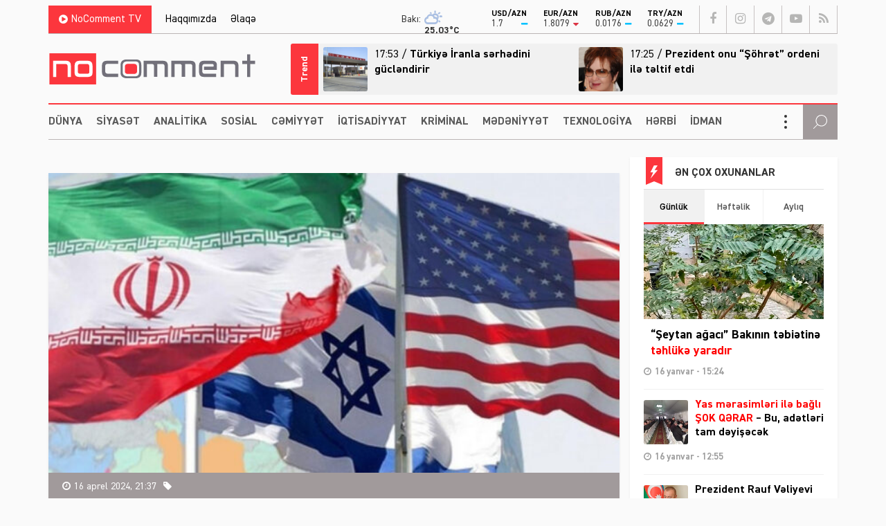

--- FILE ---
content_type: text/html; charset=UTF-8
request_url: https://nocomment.az/abs-israile-irana-zerbe-endirmekde-komek-etmeyecek/
body_size: 17005
content:
<!DOCTYPE html>
<html lang="az">
<head>
<meta http-equiv="Content-Type" content="text/html; charset=utf-8">
<meta http-equiv="Content-Type" content="text/html; charset=utf-8">
<meta http-equiv="X-UA-Compatible" content="IE=edge">
<meta name="viewport" content="width=device-width, initial-scale=1, maximum-scale=1, user-scalable=no, shrink-to-fit=no">
<title>ABŞ İsrailə İrana zərbə endirməkdə kömək etməyəcək | No Comment</title>
<meta http-equiv="x-dns-prefetch-control" content="on">
<link rel="preconnect" href="//cdn.nocomment.az">
<link rel="dns-prefetch" href="//apis.google.com">
<link rel="dns-prefetch" href="//google-analytics.com">
<link rel="dns-prefetch" href="//www.google-analytics.com">
<link rel="dns-prefetch" href="//ssl.google-analytics.com">
<link rel="dns-prefetch" href="//cdnjs.cloudflare.com">
<link rel="dns-prefetch" href="//ajax.cloudflare.com">
<link rel="dns-prefetch" href="//connect.facebook.net">
<link rel="dns-prefetch" href="//platform.twitter.com">
<link rel="dns-prefetch" href="//syndication.twitter.com">
<link rel="dns-prefetch" href="//player.vimeo.com">
<link rel="dns-prefetch" href="//youtube.com">
<link rel="dns-prefetch" href="//www.youtube.com">
<link rel="dns-prefetch" href="//platform.instagram.com">
<link rel="dns-prefetch" href="//api.w.org">
<link rel="dns-prefetch" href="//s0.wp.com">
<link rel="dns-prefetch" href="//stats.wp.com">
<link rel="dns-prefetch" href="//liveinternet.ru">
<link rel="dns-prefetch" href="//www.liveinternet.ru">
<link rel="dns-prefetch" href="">
<link rel="dns-prefetch" href="//ilk10.az">
<link rel="dns-prefetch" href="//www.ilk10.az">
<link rel="dns-prefetch" href="//top.mail.ru">
<link rel="dns-prefetch" href="//top-fwz1.mail.ru">
<link rel="dns-prefetch" href="//metrika.yandex.ru">
<link rel="dns-prefetch" href="//informer.yandex.ru">
<link rel="dns-prefetch" href="//mc.yandex.ru">
<link rel="dns-prefetch" href="//certify.alexametrics.com">
<link rel="dns-prefetch" href="//certify-js.alexametrics.com">
<link rel="dns-prefetch" href="//adsgarden.com">
<link rel="dns-prefetch" href="//code.adsgarden.com">
<link rel="dns-prefetch" href="//adservice.google.com">
<link rel="dns-prefetch" href="//pagead2.googlesyndication.com">
<link rel="dns-prefetch" href="//tpc.googlesyndication.com"><meta name="robots" content="max-snippet:-1,max-image-preview:standard,max-video-preview:-1" />
<link rel="canonical" href="https://nocomment.az/abs-israile-irana-zerbe-endirmekde-komek-etmeyecek/" />
<link rel="shortlink" href="https://nocomment.az/?p=155669" />
<meta name="description" content="ABŞ , İsrail, Vaşinqton, İran, hücum əməliyyatları, İran ordusu, İsrail ordusu, Yaxın Şərq" />
<meta property="og:type" content="article" />
<meta property="og:locale" content="az_AZ" />
<meta property="og:site_name" content="No Comment" />
<meta property="og:title" content="ABŞ İsrailə İrana zərbə endirməkdə kömək etməyəcək | No Comment" />
<meta property="og:description" content="ABŞ , İsrail, Vaşinqton, İran, hücum əməliyyatları, İran ordusu, İsrail ordusu, Yaxın Şərq" />
<meta property="og:url" content="https://nocomment.az/abs-israile-irana-zerbe-endirmekde-komek-etmeyecek/" />
<meta property="og:image" content="https://nocomment.az/public/cloud/2024/04/nocomment_1cfa4bae710dfd852bdff1f8a9674215_5ob1lryt2ng34wqfxzs7.jpg" />
<meta property="og:image:width" content="1200" />
<meta property="og:image:height" content="630" />
<meta property="og:image:alt" content="İran_ABŞ_İsrail_bayrağı" />
<meta property="article:published_time" content="2024-04-16T17:37:18+00:00" />
<meta property="article:modified_time" content="2024-04-16T17:37:18+00:00" />
<meta name="twitter:card" content="summary_large_image" />
<meta name="twitter:title" content="ABŞ İsrailə İrana zərbə endirməkdə kömək etməyəcək | No Comment" />
<meta name="twitter:description" content="ABŞ , İsrail, Vaşinqton, İran, hücum əməliyyatları, İran ordusu, İsrail ordusu, Yaxın Şərq" />
<meta name="twitter:image" content="https://nocomment.az/public/cloud/2024/04/nocomment_1cfa4bae710dfd852bdff1f8a9674215_5ob1lryt2ng34wqfxzs7.jpg" />
<meta name="twitter:image:alt" content="İran_ABŞ_İsrail_bayrağı" />
<script type="application/ld+json">{"@context":"https://schema.org","@graph":[{"@type":"WebSite","@id":"https://nocomment.az/#/schema/WebSite","url":"https://nocomment.az/","name":"No Comment","description":"Xəbər bizdən, komment sizdən","inLanguage":"az","potentialAction":{"@type":"SearchAction","target":{"@type":"EntryPoint","urlTemplate":"https://nocomment.az/search/{search_term_string}/"},"query-input":"required name=search_term_string"},"publisher":{"@type":"Organization","@id":"https://nocomment.az/#/schema/Organization","name":"No Comment","url":"https://nocomment.az/","logo":{"@type":"ImageObject","url":"https://nocomment.az/public/cloud/2020/03/nocomment_d15871becf100970a9dec3852658ca8b_p1j564gyn7xto0ik98cz.jpg","contentUrl":"https://nocomment.az/public/cloud/2020/03/nocomment_d15871becf100970a9dec3852658ca8b_p1j564gyn7xto0ik98cz.jpg","width":1080,"height":1080}}},{"@type":"WebPage","@id":"https://nocomment.az/abs-israile-irana-zerbe-endirmekde-komek-etmeyecek/","url":"https://nocomment.az/abs-israile-irana-zerbe-endirmekde-komek-etmeyecek/","name":"ABŞ İsrailə İrana zərbə endirməkdə kömək etməyəcək | No Comment","description":"ABŞ , İsrail, Vaşinqton, İran, hücum əməliyyatları, İran ordusu, İsrail ordusu, Yaxın Şərq","inLanguage":"az","isPartOf":{"@id":"https://nocomment.az/#/schema/WebSite"},"breadcrumb":{"@type":"BreadcrumbList","@id":"https://nocomment.az/#/schema/BreadcrumbList","itemListElement":[{"@type":"ListItem","position":1,"item":"https://nocomment.az/","name":"No Comment"},{"@type":"ListItem","position":2,"item":"https://nocomment.az/dunya/","name":"Dünya, dünya xəbərləri"},{"@type":"ListItem","position":3,"name":"ABŞ İsrailə İrana zərbə endirməkdə kömək etməyəcək"}]},"potentialAction":{"@type":"ReadAction","target":"https://nocomment.az/abs-israile-irana-zerbe-endirmekde-komek-etmeyecek/"},"datePublished":"2024-04-16T17:37:18+00:00","dateModified":"2024-04-16T17:37:18+00:00","author":{"@type":"Person","@id":"https://nocomment.az/#/schema/Person/7a2b722c0d1b0fab17412798016ee7a4","name":"Elnur Quliyev"}}]}</script>
<script type="application/ld+json">{ "@context": "https://schema.org", "@type": "NewsArticle", "mainEntityOfPage": { "@type": "WebPage", "@id": "https://nocomment.az/abs-israile-irana-zerbe-endirmekde-komek-etmeyecek/" }, "headline": "ABŞ İsrailə İrana zərbə endirməkdə kömək etməyəcək", "image": [ "https://nocomment.az/public/cloud/2024/04/nocomment_1cfa4bae710dfd852bdff1f8a9674215_5ob1lryt2ng34wqfxzs7.jpg" ], "datePublished": "2024-04-16T21:37:18+04:00", "dateModified": "2024-04-16T21:37:18+04:00", "author": { "@type": "Person", "name": "No Comment" }, "publisher": { "@type": "Organization", "name": "No Comment", "logo": {   "@type": "ImageObject",   "url": "https://nocomment.az/public/cloud/2020/03/nocomment_d15871becf100970a9dec3852658ca8b_p1j564gyn7xto0ik98cz.jpg" } }, "description": "Gündəm, dünya, siyasət, iqtisadiyyat, hadisə, mədəniyyət, sosial, texnologiya, hərbi, sağlamlıq, kriminal, təhsil, maqazin, xəbər, no comment, nocomment.az-da" } </script>
<link rel="apple-touch-icon" sizes="180x180" href="https://nocomment.az/public/front/main/library/manifest/apple-touch-icon.png">
<link rel="icon" type="image/png" sizes="32x32" href="https://nocomment.az/public/front/main/library/manifest/favicon-32x32.png">
<link rel="icon" type="image/png" sizes="16x16" href="https://nocomment.az/public/front/main/library/manifest/favicon-16x16.png">
<link rel="manifest" href="https://nocomment.az/public/front/main/library/manifest/site.webmanifest">
<link rel="mask-icon" href="https://nocomment.az/public/front/main/library/manifest/safari-pinned-tab.svg" color="#fc353f">
<link rel="shortcut icon" href="https://nocomment.az/public/front/main/library/manifest/favicon.ico">
<meta name="apple-mobile-web-app-title" content="No Comment">
<meta name="application-name" content="No Comment">
<meta name="msapplication-TileColor" content="#ffffff">
<meta name="msapplication-TileImage" content="https://nocomment.az/public/front/main/library/manifest/mstile-144x144.png">
<meta name="msapplication-config" content="https://nocomment.az/public/front/main/library/manifest/browserconfig.xml">
<meta name="theme-color" content="#ffffff">
<link rel="sitemap" type="application/xml" title="Sitemap" href="https://nocomment.az/sitemap.xml" />
<style id='wp-img-auto-sizes-contain-inline-css' type='text/css'>
img:is([sizes=auto i],[sizes^="auto," i]){contain-intrinsic-size:3000px 1500px}
/*# sourceURL=wp-img-auto-sizes-contain-inline-css */
</style>
<style id='classic-theme-styles-inline-css' type='text/css'>
/*! This file is auto-generated */
.wp-block-button__link{color:#fff;background-color:#32373c;border-radius:9999px;box-shadow:none;text-decoration:none;padding:calc(.667em + 2px) calc(1.333em + 2px);font-size:1.125em}.wp-block-file__button{background:#32373c;color:#fff;text-decoration:none}
/*# sourceURL=/wp-includes/css/classic-themes.min.css */
</style>
<link rel='stylesheet'href='https://nocomment.az/public/front/main/library/css/bootstrap.min.css?v=a7b1702c9131d74cac0a04aeb2409896' type='text/css' media='all' />
<link rel='stylesheet'href='https://nocomment.az/public/front/main/library/css/fonts.min.css?v=a7b1702c9131d74cac0a04aeb2409896' type='text/css' media='all' />
<link rel='stylesheet'href='https://nocomment.az/public/front/main/library/css/icons.min.css?v=a7b1702c9131d74cac0a04aeb2409896' type='text/css' media='all' />
<link rel='stylesheet'href='https://nocomment.az/public/front/main/library/css/fotorama.min.css?v=a7b1702c9131d74cac0a04aeb2409896' type='text/css' media='all' />
<link rel='stylesheet'href='https://nocomment.az/public/front/main/library/css/carousel.min.css?v=a7b1702c9131d74cac0a04aeb2409896' type='text/css' media='all' />
<link rel='stylesheet'href='https://nocomment.az/public/front/main/library/css/swiper.min.css?v=a7b1702c9131d74cac0a04aeb2409896' type='text/css' media='all' />
<link rel='stylesheet'href='https://nocomment.az/public/front/main/library/css/animate.min.css?v=a7b1702c9131d74cac0a04aeb2409896' type='text/css' media='all' />
<link rel='stylesheet'href='https://nocomment.az/public/front/main/library/css/fancybox.min.css?v=a7b1702c9131d74cac0a04aeb2409896' type='text/css' media='all' />
<link rel='stylesheet'href='https://nocomment.az/public/front/main/library/css/hamburgers.min.css?v=a7b1702c9131d74cac0a04aeb2409896' type='text/css' media='all' />
<link rel='stylesheet'href='https://nocomment.az/public/front/main/library/css/app.min.css?v=a7b1702c9131d74cac0a04aeb2409896' type='text/css' media='all' />
<link rel='stylesheet'href='https://nocomment.az/public/front/main/library/css/app-res.min.css?v=a7b1702c9131d74cac0a04aeb2409896' type='text/css' media='all' />
<script type="8e210f87a958d1441cae1e18-text/javascript">if (document.location.protocol != "https:") {document.location = document.URL.replace(/^http:/i, "https:");}</script>

<link rel='stylesheet' href='//cdnjs.cloudflare.com/ajax/libs/weather-icons/2.0.9/css/weather-icons.min.css' type='text/css' media='all' />
      <meta name="onesignal" content="wordpress-plugin"/>
            <script type="8e210f87a958d1441cae1e18-text/javascript">

      window.OneSignalDeferred = window.OneSignalDeferred || [];

      OneSignalDeferred.push(function(OneSignal) {
        var oneSignal_options = {};
        window._oneSignalInitOptions = oneSignal_options;

        oneSignal_options['serviceWorkerParam'] = { scope: '/' };
oneSignal_options['serviceWorkerPath'] = 'OneSignalSDKWorker.js.php';

        OneSignal.Notifications.setDefaultUrl("https://nocomment.az");

        oneSignal_options['wordpress'] = true;
oneSignal_options['appId'] = '6fe1c615-a829-4481-9ec9-ebc6dc64b4f8';
oneSignal_options['allowLocalhostAsSecureOrigin'] = true;
oneSignal_options['welcomeNotification'] = { };
oneSignal_options['welcomeNotification']['title'] = "No Comment";
oneSignal_options['welcomeNotification']['message'] = "Abunəlik üçün təşəkkür edirik!";
oneSignal_options['welcomeNotification']['url'] = "https://nocomment.az/";
oneSignal_options['path'] = "https://nocomment.az/public/app/onesignal-free-web-push-notifications/sdk_files/";
oneSignal_options['safari_web_id'] = "web.onesignal.auto.3cd6b41f-0715-4da8-9007-02ca4af2dc44";
oneSignal_options['persistNotification'] = false;
oneSignal_options['promptOptions'] = { };
oneSignal_options['promptOptions']['actionMessage'] = "Ölkədə və dünyada baş verən hadisələrdən xəbərdar olmaq istərdinizmi?";
oneSignal_options['promptOptions']['exampleNotificationTitleDesktop'] = "Bu xəbərdarlıq nümunəsidir";
oneSignal_options['promptOptions']['exampleNotificationMessageDesktop'] = "İran nüvə razılaşması ilə əlaqədar ABŞ-a xəbərdarlıq edib";
oneSignal_options['promptOptions']['exampleNotificationTitleMobile'] = "No Comment";
oneSignal_options['promptOptions']['exampleNotificationMessageMobile'] = "İran nüvə razılaşması ilə əlaqədar ABŞ-a xəbərdarlıq edib";
oneSignal_options['promptOptions']['exampleNotificationCaption'] = "(abunəlik imtina ediləbiləndir)";
oneSignal_options['promptOptions']['acceptButtonText'] = "Bəli";
oneSignal_options['promptOptions']['cancelButtonText'] = "Xeyr";
oneSignal_options['promptOptions']['siteName'] = "No Comment";
oneSignal_options['promptOptions']['autoAcceptTitle'] = "Bəli";
              OneSignal.init(window._oneSignalInitOptions);
              OneSignal.Slidedown.promptPush()      });

      function documentInitOneSignal() {
        var oneSignal_elements = document.getElementsByClassName("OneSignal-prompt");

        var oneSignalLinkClickHandler = function(event) { OneSignal.Notifications.requestPermission(); event.preventDefault(); };        for(var i = 0; i < oneSignal_elements.length; i++)
          oneSignal_elements[i].addEventListener('click', oneSignalLinkClickHandler, false);
      }

      if (document.readyState === 'complete') {
           documentInitOneSignal();
      }
      else {
           window.addEventListener("load", function(event){
               documentInitOneSignal();
          });
      }
    </script>

<!--[if lt IE 9]>
<script src="https://nocomment.az/public/front/main/library/js/html5shiv.min.js"></script>
<script src="https://nocomment.az/public/front/main/library/js/respond.min.js"></script>
<![endif]-->
<style>.widget.block-widget{padding:0;background:transparent;}</style>
<!-- Google tag (gtag.js) -->
<script async src="https://www.googletagmanager.com/gtag/js?id=G-NTSR7GF7XG" type="8e210f87a958d1441cae1e18-text/javascript"></script>
<script type="8e210f87a958d1441cae1e18-text/javascript">
  window.dataLayer = window.dataLayer || [];
  function gtag(){dataLayer.push(arguments);}
  gtag('js', new Date());

  gtag('config', 'G-NTSR7GF7XG');
</script>	
<!--LiveInternet counter--><script type="8e210f87a958d1441cae1e18-text/javascript">
new Image().src = "https://counter.yadro.ru/hit?r"+
escape(document.referrer)+((typeof(screen)=="undefined")?"":
";s"+screen.width+"*"+screen.height+"*"+(screen.colorDepth?
screen.colorDepth:screen.pixelDepth))+";u"+escape(document.URL)+
";h"+escape(document.title.substring(0,150))+
";"+Math.random();</script><!--/LiveInternet-->

<script type="8e210f87a958d1441cae1e18-text/javascript">
window.digitalks=window.digitalks||new function(){var t=this;t._e=[],t._c={},t.config=function(c){var i;t._c=c,t._c.script_id?((i=document.createElement("script")).src="//data.digitalks.az/v1/scripts/"+t._c.script_id+"/track.js?&cb="+Math.random(),i.async=!0,document.head.appendChild(i)):console.error("digitalks: script_id cannot be empty!")};["track","identify"].forEach(function(c){t[c]=function(){t._e.push([c].concat(Array.prototype.slice.call(arguments,0)))}})};
 
digitalks.config({
    script_id: "656c106a-ebdb-4b74-9d90-a436b04d3354",
    page_url: location.href,
    referrer: document.referrer
})
</script>

<style id='global-styles-inline-css' type='text/css'>
:root{--wp--preset--aspect-ratio--square: 1;--wp--preset--aspect-ratio--4-3: 4/3;--wp--preset--aspect-ratio--3-4: 3/4;--wp--preset--aspect-ratio--3-2: 3/2;--wp--preset--aspect-ratio--2-3: 2/3;--wp--preset--aspect-ratio--16-9: 16/9;--wp--preset--aspect-ratio--9-16: 9/16;--wp--preset--color--black: #000000;--wp--preset--color--cyan-bluish-gray: #abb8c3;--wp--preset--color--white: #ffffff;--wp--preset--color--pale-pink: #f78da7;--wp--preset--color--vivid-red: #cf2e2e;--wp--preset--color--luminous-vivid-orange: #ff6900;--wp--preset--color--luminous-vivid-amber: #fcb900;--wp--preset--color--light-green-cyan: #7bdcb5;--wp--preset--color--vivid-green-cyan: #00d084;--wp--preset--color--pale-cyan-blue: #8ed1fc;--wp--preset--color--vivid-cyan-blue: #0693e3;--wp--preset--color--vivid-purple: #9b51e0;--wp--preset--gradient--vivid-cyan-blue-to-vivid-purple: linear-gradient(135deg,rgb(6,147,227) 0%,rgb(155,81,224) 100%);--wp--preset--gradient--light-green-cyan-to-vivid-green-cyan: linear-gradient(135deg,rgb(122,220,180) 0%,rgb(0,208,130) 100%);--wp--preset--gradient--luminous-vivid-amber-to-luminous-vivid-orange: linear-gradient(135deg,rgb(252,185,0) 0%,rgb(255,105,0) 100%);--wp--preset--gradient--luminous-vivid-orange-to-vivid-red: linear-gradient(135deg,rgb(255,105,0) 0%,rgb(207,46,46) 100%);--wp--preset--gradient--very-light-gray-to-cyan-bluish-gray: linear-gradient(135deg,rgb(238,238,238) 0%,rgb(169,184,195) 100%);--wp--preset--gradient--cool-to-warm-spectrum: linear-gradient(135deg,rgb(74,234,220) 0%,rgb(151,120,209) 20%,rgb(207,42,186) 40%,rgb(238,44,130) 60%,rgb(251,105,98) 80%,rgb(254,248,76) 100%);--wp--preset--gradient--blush-light-purple: linear-gradient(135deg,rgb(255,206,236) 0%,rgb(152,150,240) 100%);--wp--preset--gradient--blush-bordeaux: linear-gradient(135deg,rgb(254,205,165) 0%,rgb(254,45,45) 50%,rgb(107,0,62) 100%);--wp--preset--gradient--luminous-dusk: linear-gradient(135deg,rgb(255,203,112) 0%,rgb(199,81,192) 50%,rgb(65,88,208) 100%);--wp--preset--gradient--pale-ocean: linear-gradient(135deg,rgb(255,245,203) 0%,rgb(182,227,212) 50%,rgb(51,167,181) 100%);--wp--preset--gradient--electric-grass: linear-gradient(135deg,rgb(202,248,128) 0%,rgb(113,206,126) 100%);--wp--preset--gradient--midnight: linear-gradient(135deg,rgb(2,3,129) 0%,rgb(40,116,252) 100%);--wp--preset--font-size--small: 13px;--wp--preset--font-size--medium: 20px;--wp--preset--font-size--large: 36px;--wp--preset--font-size--x-large: 42px;--wp--preset--spacing--20: 0.44rem;--wp--preset--spacing--30: 0.67rem;--wp--preset--spacing--40: 1rem;--wp--preset--spacing--50: 1.5rem;--wp--preset--spacing--60: 2.25rem;--wp--preset--spacing--70: 3.38rem;--wp--preset--spacing--80: 5.06rem;--wp--preset--shadow--natural: 6px 6px 9px rgba(0, 0, 0, 0.2);--wp--preset--shadow--deep: 12px 12px 50px rgba(0, 0, 0, 0.4);--wp--preset--shadow--sharp: 6px 6px 0px rgba(0, 0, 0, 0.2);--wp--preset--shadow--outlined: 6px 6px 0px -3px rgb(255, 255, 255), 6px 6px rgb(0, 0, 0);--wp--preset--shadow--crisp: 6px 6px 0px rgb(0, 0, 0);}:where(.is-layout-flex){gap: 0.5em;}:where(.is-layout-grid){gap: 0.5em;}body .is-layout-flex{display: flex;}.is-layout-flex{flex-wrap: wrap;align-items: center;}.is-layout-flex > :is(*, div){margin: 0;}body .is-layout-grid{display: grid;}.is-layout-grid > :is(*, div){margin: 0;}:where(.wp-block-columns.is-layout-flex){gap: 2em;}:where(.wp-block-columns.is-layout-grid){gap: 2em;}:where(.wp-block-post-template.is-layout-flex){gap: 1.25em;}:where(.wp-block-post-template.is-layout-grid){gap: 1.25em;}.has-black-color{color: var(--wp--preset--color--black) !important;}.has-cyan-bluish-gray-color{color: var(--wp--preset--color--cyan-bluish-gray) !important;}.has-white-color{color: var(--wp--preset--color--white) !important;}.has-pale-pink-color{color: var(--wp--preset--color--pale-pink) !important;}.has-vivid-red-color{color: var(--wp--preset--color--vivid-red) !important;}.has-luminous-vivid-orange-color{color: var(--wp--preset--color--luminous-vivid-orange) !important;}.has-luminous-vivid-amber-color{color: var(--wp--preset--color--luminous-vivid-amber) !important;}.has-light-green-cyan-color{color: var(--wp--preset--color--light-green-cyan) !important;}.has-vivid-green-cyan-color{color: var(--wp--preset--color--vivid-green-cyan) !important;}.has-pale-cyan-blue-color{color: var(--wp--preset--color--pale-cyan-blue) !important;}.has-vivid-cyan-blue-color{color: var(--wp--preset--color--vivid-cyan-blue) !important;}.has-vivid-purple-color{color: var(--wp--preset--color--vivid-purple) !important;}.has-black-background-color{background-color: var(--wp--preset--color--black) !important;}.has-cyan-bluish-gray-background-color{background-color: var(--wp--preset--color--cyan-bluish-gray) !important;}.has-white-background-color{background-color: var(--wp--preset--color--white) !important;}.has-pale-pink-background-color{background-color: var(--wp--preset--color--pale-pink) !important;}.has-vivid-red-background-color{background-color: var(--wp--preset--color--vivid-red) !important;}.has-luminous-vivid-orange-background-color{background-color: var(--wp--preset--color--luminous-vivid-orange) !important;}.has-luminous-vivid-amber-background-color{background-color: var(--wp--preset--color--luminous-vivid-amber) !important;}.has-light-green-cyan-background-color{background-color: var(--wp--preset--color--light-green-cyan) !important;}.has-vivid-green-cyan-background-color{background-color: var(--wp--preset--color--vivid-green-cyan) !important;}.has-pale-cyan-blue-background-color{background-color: var(--wp--preset--color--pale-cyan-blue) !important;}.has-vivid-cyan-blue-background-color{background-color: var(--wp--preset--color--vivid-cyan-blue) !important;}.has-vivid-purple-background-color{background-color: var(--wp--preset--color--vivid-purple) !important;}.has-black-border-color{border-color: var(--wp--preset--color--black) !important;}.has-cyan-bluish-gray-border-color{border-color: var(--wp--preset--color--cyan-bluish-gray) !important;}.has-white-border-color{border-color: var(--wp--preset--color--white) !important;}.has-pale-pink-border-color{border-color: var(--wp--preset--color--pale-pink) !important;}.has-vivid-red-border-color{border-color: var(--wp--preset--color--vivid-red) !important;}.has-luminous-vivid-orange-border-color{border-color: var(--wp--preset--color--luminous-vivid-orange) !important;}.has-luminous-vivid-amber-border-color{border-color: var(--wp--preset--color--luminous-vivid-amber) !important;}.has-light-green-cyan-border-color{border-color: var(--wp--preset--color--light-green-cyan) !important;}.has-vivid-green-cyan-border-color{border-color: var(--wp--preset--color--vivid-green-cyan) !important;}.has-pale-cyan-blue-border-color{border-color: var(--wp--preset--color--pale-cyan-blue) !important;}.has-vivid-cyan-blue-border-color{border-color: var(--wp--preset--color--vivid-cyan-blue) !important;}.has-vivid-purple-border-color{border-color: var(--wp--preset--color--vivid-purple) !important;}.has-vivid-cyan-blue-to-vivid-purple-gradient-background{background: var(--wp--preset--gradient--vivid-cyan-blue-to-vivid-purple) !important;}.has-light-green-cyan-to-vivid-green-cyan-gradient-background{background: var(--wp--preset--gradient--light-green-cyan-to-vivid-green-cyan) !important;}.has-luminous-vivid-amber-to-luminous-vivid-orange-gradient-background{background: var(--wp--preset--gradient--luminous-vivid-amber-to-luminous-vivid-orange) !important;}.has-luminous-vivid-orange-to-vivid-red-gradient-background{background: var(--wp--preset--gradient--luminous-vivid-orange-to-vivid-red) !important;}.has-very-light-gray-to-cyan-bluish-gray-gradient-background{background: var(--wp--preset--gradient--very-light-gray-to-cyan-bluish-gray) !important;}.has-cool-to-warm-spectrum-gradient-background{background: var(--wp--preset--gradient--cool-to-warm-spectrum) !important;}.has-blush-light-purple-gradient-background{background: var(--wp--preset--gradient--blush-light-purple) !important;}.has-blush-bordeaux-gradient-background{background: var(--wp--preset--gradient--blush-bordeaux) !important;}.has-luminous-dusk-gradient-background{background: var(--wp--preset--gradient--luminous-dusk) !important;}.has-pale-ocean-gradient-background{background: var(--wp--preset--gradient--pale-ocean) !important;}.has-electric-grass-gradient-background{background: var(--wp--preset--gradient--electric-grass) !important;}.has-midnight-gradient-background{background: var(--wp--preset--gradient--midnight) !important;}.has-small-font-size{font-size: var(--wp--preset--font-size--small) !important;}.has-medium-font-size{font-size: var(--wp--preset--font-size--medium) !important;}.has-large-font-size{font-size: var(--wp--preset--font-size--large) !important;}.has-x-large-font-size{font-size: var(--wp--preset--font-size--x-large) !important;}
/*# sourceURL=global-styles-inline-css */
</style>
</head>

<body id="app" class="wp-singular post-template-default single single-post postid-155669 single-format-standard wp-theme-main app" >
<script type="8e210f87a958d1441cae1e18-text/javascript">
  window.fbAsyncInit = function() {
    FB.init({
      appId      : '229978451527503',
      xfbml      : true,
      version    : 'v6.0'
    });
    FB.AppEvents.logPageView();
  };

  (function(d, s, id){
     var js, fjs = d.getElementsByTagName(s)[0];
     if (d.getElementById(id)) {return;}
     js = d.createElement(s); js.id = id;
     js.src = "https://connect.facebook.net/en_US/sdk.js";
     fjs.parentNode.insertBefore(js, fjs);
   }(document, 'script', 'facebook-jssdk'));
</script><section id="website-top-ads" class="ads"><div id="ai_widget-2" class="widget block-widget"><div class='code-block code-block-1' style='margin: 8px auto; text-align: center; display: block; clear: both;'>
<!-- 728x90 1/728x90 -->
<script async src="//code.ainsyndication.com/v2/js/slot.js?15122025" type="8e210f87a958d1441cae1e18-text/javascript"></script>
<ins class="ainsyndication" style="display:block; width: 728px; height: 90px;margin:0 auto;" data-ad-slot="13424"></ins>
<!-- 728x90 1/728x90 --></div>
</div></section><div id="megamenu-overlay"></div>
<nav id="megamenu" class="megamenu-class">
	<div class="megamenu-header clearfix">
		<button class="megamenu-close" type="button" title="Close">
			<i class="fa fa-close" aria-hidden="true"></i>
		</button>
	</div>

	<div class="megamenu-search clearfix">
		
<form role="search" method="get" class="search-form" action="https://nocomment.az/">
    <input type="search" class="search-field" autocomplete="off" minlength="3" placeholder="Axtarış&hellip;" value="" name="s" />
	<button type="submit" class="search-submit"><i class="fa fa-search" aria-hidden="true"></i></button>
</form>	</div>

	<div class="megamenu-inner clearfix">
		<ul id="megamenu-navigation" class="megamenu-class"><li id="menu-item-719" class="menu-item menu-item-type-custom menu-item-object-custom menu-item-home menu-item-719"><a href="https://nocomment.az/" itemprop="url">Ana Səhifə</a></li>
<li id="menu-item-702" class="menu-item menu-item-type-taxonomy menu-item-object-category current-post-ancestor current-menu-parent current-post-parent menu-item-702"><a href="https://nocomment.az/dunya/" itemprop="url">Dünya</a></li>
<li id="menu-item-703" class="menu-item menu-item-type-taxonomy menu-item-object-category menu-item-703"><a href="https://nocomment.az/siyaset/" itemprop="url">Siyasət</a></li>
<li id="menu-item-704" class="menu-item menu-item-type-taxonomy menu-item-object-category menu-item-704"><a href="https://nocomment.az/analitika/" itemprop="url">Analitika</a></li>
<li id="menu-item-705" class="menu-item menu-item-type-taxonomy menu-item-object-category menu-item-705"><a href="https://nocomment.az/region/" itemprop="url">Region</a></li>
<li id="menu-item-706" class="menu-item menu-item-type-taxonomy menu-item-object-category menu-item-706"><a href="https://nocomment.az/sosial/" itemprop="url">Sosial</a></li>
<li id="menu-item-707" class="menu-item menu-item-type-taxonomy menu-item-object-category menu-item-707"><a href="https://nocomment.az/sehiyye/" itemprop="url">Səhiyyə</a></li>
<li id="menu-item-708" class="menu-item menu-item-type-taxonomy menu-item-object-category menu-item-708"><a href="https://nocomment.az/iqtisadiyyat/" itemprop="url">İqtisadiyyat</a></li>
<li id="menu-item-709" class="menu-item menu-item-type-taxonomy menu-item-object-category menu-item-709"><a href="https://nocomment.az/tehsil/" itemprop="url">Təhsil</a></li>
<li id="menu-item-710" class="menu-item menu-item-type-taxonomy menu-item-object-category menu-item-710"><a href="https://nocomment.az/kriminal/" itemprop="url">Kriminal</a></li>
<li id="menu-item-711" class="menu-item menu-item-type-taxonomy menu-item-object-category menu-item-711"><a href="https://nocomment.az/musahibe/" itemprop="url">Müsahibə</a></li>
<li id="menu-item-712" class="menu-item menu-item-type-taxonomy menu-item-object-category menu-item-712"><a href="https://nocomment.az/medeniyyet/" itemprop="url">Mədəniyyət</a></li>
<li id="menu-item-717" class="menu-item menu-item-type-taxonomy menu-item-object-category menu-item-717"><a href="https://nocomment.az/texnologiya/" itemprop="url">Texnologiya</a></li>
<li id="menu-item-4249" class="menu-item menu-item-type-taxonomy menu-item-object-category current-post-ancestor current-menu-parent current-post-parent menu-item-4249"><a href="https://nocomment.az/herbi/" itemprop="url">Hərbi</a></li>
<li id="menu-item-713" class="menu-item menu-item-type-taxonomy menu-item-object-category menu-item-713"><a href="https://nocomment.az/idman/" itemprop="url">İdman</a></li>
<li id="menu-item-714" class="menu-item menu-item-type-taxonomy menu-item-object-category menu-item-714"><a href="https://nocomment.az/maraqli/" itemprop="url">Maraqlı</a></li>
<li id="menu-item-715" class="menu-item menu-item-type-taxonomy menu-item-object-category menu-item-715"><a href="https://nocomment.az/diaspor/" itemprop="url">Diaspor</a></li>
<li id="menu-item-716" class="menu-item menu-item-type-taxonomy menu-item-object-category menu-item-716"><a href="https://nocomment.az/yazarlar/" itemprop="url">Yazarlar</a></li>
<li id="menu-item-718" class="menu-item menu-item-type-taxonomy menu-item-object-category menu-item-718"><a href="https://nocomment.az/nocomment-tv/" itemprop="url">NoComment TV</a></li>
<li id="menu-item-724" class="menu-item menu-item-type-custom menu-item-object-custom menu-item-has-children menu-item-724"><a href="#" itemprop="url">Struktur</a>
<ul class="sub-menu">
	<li id="menu-item-721" class="menu-item menu-item-type-post_type menu-item-object-page menu-item-721"><a href="https://nocomment.az/haqqimizda/" itemprop="url">Haqqımızda</a></li>
	<li id="menu-item-722" class="menu-item menu-item-type-post_type menu-item-object-page menu-item-722"><a href="https://nocomment.az/elaqe/" itemprop="url">Əlaqə</a></li>
	<li id="menu-item-723" class="menu-item menu-item-type-post_type menu-item-object-page menu-item-723"><a href="https://nocomment.az/press/" itemprop="url">Media üçün</a></li>
</ul>
</li>
</ul>	</div>
	<div class="megamenu-copyright clearfix">
		<p>© 2020-2025,  <a href="https://nocomment.az/" title="Son dəqiqə, siyasət, dünya, iqtisadiyyat, idman, maqazin, araşdırma xəbərləri">No Comment Media Qrupu</a> - Bütün hüquqlar qorunur.<br />
Materiallardan istifadə edərkən sayta mütləq istinad olunmalıdır. </p>
		
			<ul class="social-links"><li class="facebook"><a href="https://www.facebook.com/www.nocomment.az" target="_blank" title="Facebook" rel="nofollow" data-toggle="tooltip" data-placement="top"><i class="fa fa-facebook" aria-hidden="true"></i></a></li><li class="instagram"><a href="https://www.instagram.com/nocomment_az" target="_blank" title="Instagram" rel="nofollow" data-toggle="tooltip" data-placement="top"><i class="fa fa-instagram" aria-hidden="true"></i></a></li><li class="telegram"><a href="https://t.me/Nocommentaz" target="_blank" title="Telegram" rel="nofollow" data-toggle="tooltip" data-placement="top"><i class="fa fa-telegram" aria-hidden="true"></i></a></li><li class="youtube"><a href="https://www.youtube.com/nocomment-az" target="_blank" title="Youtube" rel="nofollow" data-toggle="tooltip" data-placement="top"><i class="fa fa-youtube-play" aria-hidden="true"></i></a></li><li class="rss"><a href="https://nocomment.az/feed" target="_blank" title="RSS" rel="nofollow" data-toggle="tooltip" data-placement="top"><i class="fa fa-rss" aria-hidden="true"></i></a></li></ul>	</div>
</nav>
<header id="website-header" class="header" role="banner">
<div class="container header-container">
<div class="area-top">
<div class="area-pagemenu">
<ul class="page-menu"><li id="menu-item-118" class="tv menu-item menu-item-type-taxonomy menu-item-object-category menu-item-118"><a href="https://nocomment.az/nocomment-tv/" itemprop="url">NoComment TV</a></li>
<li id="menu-item-53" class="menu-item menu-item-type-post_type menu-item-object-page menu-item-53"><a href="https://nocomment.az/haqqimizda/" title="Haqqında" itemprop="url">Haqqımızda</a></li>
<li id="menu-item-54" class="menu-item menu-item-type-post_type menu-item-object-page menu-item-54"><a href="https://nocomment.az/elaqe/" itemprop="url">Əlaqə</a></li>
</ul></div>
<div class="area-social">
<ul class="social-links"><li class="facebook"><a href="https://www.facebook.com/www.nocomment.az" target="_blank" title="Facebook" rel="nofollow" data-toggle="tooltip" data-placement="bottom"><i class="fa fa-facebook" aria-hidden="true"></i></a></li><li class="instagram"><a href="https://www.instagram.com/nocomment_az" target="_blank" title="Instagram" rel="nofollow" data-toggle="tooltip" data-placement="bottom"><i class="fa fa-instagram" aria-hidden="true"></i></a></li><li class="telegram"><a href="https://t.me/Nocommentaz" target="_blank" title="Telegram" rel="nofollow" data-toggle="tooltip" data-placement="bottom"><i class="fa fa-telegram" aria-hidden="true"></i></a></li><li class="youtube"><a href="https://www.youtube.com/nocomment-az" target="_blank" title="Youtube" rel="nofollow" data-toggle="tooltip" data-placement="bottom"><i class="fa fa-youtube-play" aria-hidden="true"></i></a></li><li class="rss"><a href="https://nocomment.az/feed" target="_blank" title="RSS" rel="nofollow" data-toggle="tooltip" data-placement="bottom"><i class="fa fa-rss" aria-hidden="true"></i></a></li></ul></div>
<div class="area-currency">
<section class="currency-class">
<div class="currency-container">
<div class="currency-list"><div class="currency-name">USD/AZN</div><div class="currency-all"><div class="currency-cost">1.7</div><div class="currency-rate">
<i class='fa fa-minus'></i></div></div></div>
<div class="currency-list"><div class="currency-name">EUR/AZN</div><div class="currency-all"><div class="currency-cost">1.8079</div><div class="currency-rate">
<i class='fa fa-caret-down'></i></div></div></div>
<div class="currency-list"><div class="currency-name">RUB/AZN</div><div class="currency-all"><div class="currency-cost">0.0176</div><div class="currency-rate">
<i class='fa fa-minus'></i></div></div></div>
<div class="currency-list"><div class="currency-name">TRY/AZN</div><div class="currency-all"><div class="currency-cost">0.0629</div><div class="currency-rate">
<i class='fa fa-minus'></i></div></div></div></div>
</section>
		</div>
<div class="area-weather">
<section class="weather-class">
<div class="weather-container">
<div class="city">
Bakı:
</div>
<div class="icon">
<i class="weathericon" id="02d"></i>
</div>
<div class="temperature">
25.03&deg;C
</div>
</div>
</section>
		</div>
</div>

<div class="area-middle">
<div class="area-logo">
<a href="https://nocomment.az/" rel="home" class="logo" title="Xəbəri bizdən oxuyun"><div class="logo-figure"></div></a></div>
<div class="area-trend">
<div class="trend-title">Trend</div><ul id="header-trend" class="trend-container"><li id="latest-65fc75562e51d460c9a954e693812d98" class="item"><a href="https://nocomment.az/turkiye-iranla-serhedini-guclendirir/" title="Türkiyə İranla sərhədini gücləndirir" class="item-container" rel="bookmark"><figure class="figure-thumbnail fill"><img width="150" height="150" src="https://nocomment.az/public/cloud/2026/01/nocomment_9062257f303ff3c2fd6dc01b977440a9_us2f1o5z87rvtnk3bc0w-150x150.jpg" class="image-fill animated fadeIn" alt="Türkiyə İranla sərhədini gücləndirir" title="Türkiyə İranla sərhədini gücləndirir" decoding="async" srcset="https://nocomment.az/public/cloud/2026/01/nocomment_9062257f303ff3c2fd6dc01b977440a9_us2f1o5z87rvtnk3bc0w-150x150.jpg 150w, https://nocomment.az/public/cloud/2026/01/nocomment_9062257f303ff3c2fd6dc01b977440a9_us2f1o5z87rvtnk3bc0w-180x180.jpg 180w" sizes="(max-width: 150px) 100vw, 150px" /><img src="https://nocomment.az/public/front/main/library/img/default-thumbnail.jpg" class="image-cover" alt="backend" rel="nofollow"></figure><div class="caption"><span class="title">17:53 / <strong>Türkiyə İranla sərhədini gücləndirir</strong>
</span></div></a></li><li id="latest-3f0e41bc15380c99d4fc5822cb003115" class="item"><a href="https://nocomment.az/prezident-onu-sohret-ordeni-ile-teltif-etdi-4/" title="Prezident onu “Şöhrət” ordeni ilə təltif etdi" class="item-container" rel="bookmark"><figure class="figure-thumbnail fill"><img width="150" height="150" src="https://nocomment.az/public/cloud/2026/01/nocomment_d73dd891bc6c50e4f9ecde5d477292e7_34tbgoyr697xawc8fipm-150x150.jpg" class="image-fill animated fadeIn" alt="Prezident onu “Şöhrət” ordeni ilə təltif etdi" title="Prezident onu “Şöhrət” ordeni ilə təltif etdi" decoding="async" srcset="https://nocomment.az/public/cloud/2026/01/nocomment_d73dd891bc6c50e4f9ecde5d477292e7_34tbgoyr697xawc8fipm-150x150.jpg 150w, https://nocomment.az/public/cloud/2026/01/nocomment_d73dd891bc6c50e4f9ecde5d477292e7_34tbgoyr697xawc8fipm-180x180.jpg 180w" sizes="(max-width: 150px) 100vw, 150px" /><img src="https://nocomment.az/public/front/main/library/img/default-thumbnail.jpg" class="image-cover" alt="backend" rel="nofollow"></figure><div class="caption"><span class="title">17:25 / <strong>Prezident onu “Şöhrət” ordeni ilə təltif etdi</strong>
</span></div></a></li><li id="latest-f5d169cc7a4a330cebe7b904f826776f" class="item"><a href="https://nocomment.az/oglu-adam-gulleleyen-sabiq-icra-bascisi-kimdir-dosye/" title="Oğlu adam güllələyən sabiq icra başçısı kimdir? – DOSYE" class="item-container" rel="bookmark"><figure class="figure-thumbnail fill"><img width="150" height="150" src="https://nocomment.az/public/cloud/2026/01/nocomment_3b650f229c26465408a217123dc7d23d_846aifs2qeb7gj9h01cl-150x150.jpg" class="image-fill animated fadeIn" alt="Oğlu adam güllələyən sabiq icra başçısı kimdir? – DOSYE" title="Oğlu adam güllələyən sabiq icra başçısı kimdir? – DOSYE" decoding="async" srcset="https://nocomment.az/public/cloud/2026/01/nocomment_3b650f229c26465408a217123dc7d23d_846aifs2qeb7gj9h01cl-150x150.jpg 150w, https://nocomment.az/public/cloud/2026/01/nocomment_3b650f229c26465408a217123dc7d23d_846aifs2qeb7gj9h01cl-180x180.jpg 180w" sizes="(max-width: 150px) 100vw, 150px" /><img src="https://nocomment.az/public/front/main/library/img/default-thumbnail.jpg" class="image-cover" alt="backend" rel="nofollow"></figure><div class="caption"><span class="title">17:09 / <strong>Oğlu adam güllələyən sabiq icra başçısı kimdir? – <span style="color: #ff0000;">DOSYE</span></strong>
</span></div></a></li><li id="latest-fa6fa2cf5f1bba33409bb81b0e9dad50" class="item"><a href="https://nocomment.az/rusiya-teleqrami-mehdudlasdirir/" title="Telegram məhdudlaşdırır" class="item-container" rel="bookmark"><figure class="figure-thumbnail fill"><img width="150" height="150" src="https://nocomment.az/public/cloud/2024/03/nocomment_07a388aa14a8cb8aa8b62d006ca970fe_yjtepix6ahfbruo7n9vg-150x150.jpg" class="image-fill animated fadeIn" alt="Telegram məhdudlaşdırır" title="Telegram məhdudlaşdırır" decoding="async" srcset="https://nocomment.az/public/cloud/2024/03/nocomment_07a388aa14a8cb8aa8b62d006ca970fe_yjtepix6ahfbruo7n9vg-150x150.jpg 150w, https://nocomment.az/public/cloud/2024/03/nocomment_07a388aa14a8cb8aa8b62d006ca970fe_yjtepix6ahfbruo7n9vg-180x180.jpg 180w" sizes="(max-width: 150px) 100vw, 150px" /><img src="https://nocomment.az/public/front/main/library/img/default-thumbnail.jpg" class="image-cover" alt="backend" rel="nofollow"></figure><div class="caption"><span class="title">16:55 / <strong>Telegram məhdudlaşdırır</strong>
</span></div></a></li></ul></div>
</div>
<div class="area-bottom">
<div class="area-hamburger">
<button id="megamenu-toggle" class="megamenu"></button>
</div>
<div class="area-logo">
<a href="https://nocomment.az/" rel="home" class="logo" title="Xəbəri bizdən oxuyun"><div class="logo-figure"></div></a></div>
<nav class="area-navigation" role="navigation" itemscope="itemscope" itemtype="http://schema.org/SiteNavigationElement">
<button id="navigation-toggle" class="toggle button-toggle">
<span></span>
<span></span>
<span></span>
</button>
<ul class="navigation-menu"><li id="menu-item-37" class="menu-item menu-item-type-taxonomy menu-item-object-category current-post-ancestor current-menu-parent current-post-parent menu-item-37"><a href="https://nocomment.az/dunya/" itemprop="url">Dünya</a></li>
<li id="menu-item-38" class="menu-item menu-item-type-taxonomy menu-item-object-category menu-item-38"><a href="https://nocomment.az/siyaset/" itemprop="url">Siyasət</a></li>
<li id="menu-item-39" class="menu-item menu-item-type-taxonomy menu-item-object-category menu-item-39"><a href="https://nocomment.az/analitika/" itemprop="url">Analitika</a></li>
<li id="menu-item-40" class="menu-item menu-item-type-taxonomy menu-item-object-category menu-item-40"><a href="https://nocomment.az/sosial/" itemprop="url">Sosial</a></li>
<li id="menu-item-94982" class="menu-item menu-item-type-taxonomy menu-item-object-category menu-item-94982"><a href="https://nocomment.az/cemiyyet/" itemprop="url">Cəmiyyət</a></li>
<li id="menu-item-41" class="menu-item menu-item-type-taxonomy menu-item-object-category menu-item-41"><a href="https://nocomment.az/iqtisadiyyat/" itemprop="url">İqtisadiyyat</a></li>
<li id="menu-item-42" class="menu-item menu-item-type-taxonomy menu-item-object-category menu-item-42"><a href="https://nocomment.az/kriminal/" itemprop="url">Kriminal</a></li>
<li id="menu-item-43" class="menu-item menu-item-type-taxonomy menu-item-object-category menu-item-43"><a href="https://nocomment.az/medeniyyet/" itemprop="url">Mədəniyyət</a></li>
<li id="menu-item-48" class="menu-item menu-item-type-taxonomy menu-item-object-category menu-item-48"><a href="https://nocomment.az/texnologiya/" itemprop="url">Texnologiya</a></li>
<li id="menu-item-4250" class="menu-item menu-item-type-taxonomy menu-item-object-category current-post-ancestor current-menu-parent current-post-parent menu-item-4250"><a href="https://nocomment.az/herbi/" itemprop="url">Hərbi</a></li>
<li id="menu-item-44" class="menu-item menu-item-type-taxonomy menu-item-object-category menu-item-44"><a href="https://nocomment.az/idman/" itemprop="url">İdman</a></li>
<li id="menu-item-45" class="menu-item menu-item-type-taxonomy menu-item-object-category menu-item-45"><a href="https://nocomment.az/maraqli/" itemprop="url">Maraqlı</a></li>
<li id="menu-item-46" class="menu-item menu-item-type-taxonomy menu-item-object-category menu-item-46"><a href="https://nocomment.az/diaspor/" itemprop="url">Diaspor</a></li>
<li id="menu-item-47" class="menu-item menu-item-type-taxonomy menu-item-object-category menu-item-47"><a href="https://nocomment.az/yazarlar/" itemprop="url">Yazarlar</a></li>
<li id="menu-item-49" class="menu-item menu-item-type-taxonomy menu-item-object-category menu-item-49"><a href="https://nocomment.az/nocomment-tv/" itemprop="url">NoComment TV</a></li>
</ul></nav>
<div class="area-ajaxsearch">
<form role="search" method="get" class="ajax-search-form" action="https://nocomment.az/"><div class="ajax-form-input"><input type="search" id="ajaxsearchinput" class="ajax-search-field" autocomplete="off" minlength="3" placeholder="Axtarış&hellip;" value="" name="s" /></div><div id="ajaxsearchresults" class="ajax-search-results"></div></form><button class="button-ajaxsearch"></button>
</div>
</div>
</div>
</header><div id="website-wrapper" class="wrapper">
<div class="container container-990px wrapper-container">
<div class="row wrapper-row">
<main id="website-main" class="main" role="main">
<div class="mobile-social">
<ul class="social-links"><li class="facebook"><a href="https://www.facebook.com/www.nocomment.az" target="_blank" title="Facebook" rel="nofollow" data-toggle="tooltip" data-placement="bottom"><i class="fa fa-facebook" aria-hidden="true"></i></a></li><li class="instagram"><a href="https://www.instagram.com/nocomment_az" target="_blank" title="Instagram" rel="nofollow" data-toggle="tooltip" data-placement="bottom"><i class="fa fa-instagram" aria-hidden="true"></i></a></li><li class="telegram"><a href="https://t.me/Nocommentaz" target="_blank" title="Telegram" rel="nofollow" data-toggle="tooltip" data-placement="bottom"><i class="fa fa-telegram" aria-hidden="true"></i></a></li><li class="youtube"><a href="https://www.youtube.com/nocomment-az" target="_blank" title="Youtube" rel="nofollow" data-toggle="tooltip" data-placement="bottom"><i class="fa fa-youtube-play" aria-hidden="true"></i></a></li><li class="rss"><a href="https://nocomment.az/feed" target="_blank" title="RSS" rel="nofollow" data-toggle="tooltip" data-placement="bottom"><i class="fa fa-rss" aria-hidden="true"></i></a></li></ul></div>
<section class="ads contents"><div id="ai_widget-4" class="widget block-widget"><div class='code-block code-block-2' style='margin: 8px auto; text-align: center; display: block; clear: both;'>
<!-- 728x90 2/728x90 -->
<script async src="//code.ainsyndication.com/v2/js/slot.js?15122025" type="8e210f87a958d1441cae1e18-text/javascript"></script>
<ins class="ainsyndication" style="display:block; width: 728px; height: 90px; margin:0 auto;" data-ad-slot="13425"></ins>
<!-- 728x90 2/728x90 --></div>
</div></section><div class="area-content">
   
<article id="article-75d06eeb6c50b2b1dfcae0599005d57e" class="article-single change-url start" data-single-pemalink="https://nocomment.az/abs-israile-irana-zerbe-endirmekde-komek-etmeyecek/" data-single-title="ABŞ İsrailə İrana zərbə endirməkdə kömək etməyəcək | No Comment" data-next-post-id="155667">
<div class="single-content">
<div class="entry-featured">
<a href="https://nocomment.az/public/cloud/2024/04/nocomment_1cfa4bae710dfd852bdff1f8a9674215_5ob1lryt2ng34wqfxzs7.jpg" class="image-link" data-fancybox data-caption="ABŞ İsrailə İrana zərbə endirməkdə kömək etməyəcək" title="ABŞ İsrailə İrana zərbə endirməkdə kömək etməyəcək"><figure class="figure-thumbnail fill"><img width="640" height="336" src="https://nocomment.az/public/cloud/2024/04/nocomment_1cfa4bae710dfd852bdff1f8a9674215_5ob1lryt2ng34wqfxzs7-640x336.jpg" class="image-fill animated fadeIn" alt="ABŞ İsrailə İrana zərbə endirməkdə kömək etməyəcək" title="ABŞ İsrailə İrana zərbə endirməkdə kömək etməyəcək" decoding="async" fetchpriority="high" srcset="https://nocomment.az/public/cloud/2024/04/nocomment_1cfa4bae710dfd852bdff1f8a9674215_5ob1lryt2ng34wqfxzs7-640x336.jpg 640w, https://nocomment.az/public/cloud/2024/04/nocomment_1cfa4bae710dfd852bdff1f8a9674215_5ob1lryt2ng34wqfxzs7-300x158.jpg 300w, https://nocomment.az/public/cloud/2024/04/nocomment_1cfa4bae710dfd852bdff1f8a9674215_5ob1lryt2ng34wqfxzs7-1024x538.jpg 1024w, https://nocomment.az/public/cloud/2024/04/nocomment_1cfa4bae710dfd852bdff1f8a9674215_5ob1lryt2ng34wqfxzs7-768x403.jpg 768w, https://nocomment.az/public/cloud/2024/04/nocomment_1cfa4bae710dfd852bdff1f8a9674215_5ob1lryt2ng34wqfxzs7.jpg 1200w" sizes="(max-width: 640px) 100vw, 640px" /><img src="https://nocomment.az/public/front/main/library/img/share-thumbnail.jpg" class="image-cover" alt="backend" rel="nofollow"></figure></a></div>
<div class="entry-meta">
<div class="meta"><time datetime="2024-04-16T21:37:18+04:00" class="date"><i class="fa fa-clock-o" aria-hidden="true"></i>16 aprel 2024, 21:37</time><div class="category"><i class="fa fa-tag" aria-hidden="true"></i></div></div></div>
<div class="entry-title">
<h1><strong>ABŞ İsrailə İrana zərbə endirməkdə<span style="color: #ff0000"> kömək etməyəcək</span></strong>
</h1></div>
<div class="entry-share">
<ul id="sharebox-155669" class="sharebox">
	<li>
		<a target="_blank" title="Paylaş: Facebook" class="facebook" onClick="if (!window.__cfRLUnblockHandlers) return false; popup = window.open('https://www.facebook.com/sharer.php?u=https://nocomment.az/abs-israile-irana-zerbe-endirmekde-komek-etmeyecek/&amp;t=ABŞ İsrailə İrana zərbə endirməkdə kömək etməyəcək', 'PopupPage', 'height=450,width=500,scrollbars=yes,resizable=yes'); return false" href="#" data-cf-modified-8e210f87a958d1441cae1e18-=""><img src="https://nocomment.az/public/front/main/library/svg_icons/social/facebook.svg" alt="facebook"></a>
	</li>
	<li>
		<a target="_blank" title="Paylaş: Twitter" class="twitter" onClick="if (!window.__cfRLUnblockHandlers) return false; popup = window.open('https://twitter.com/intent/tweet?url=https://nocomment.az/abs-israile-irana-zerbe-endirmekde-komek-etmeyecek/&amp;text=ABŞ İsrailə İrana zərbə endirməkdə kömək etməyəcək', 'PopupPage', 'height=450,width=500,scrollbars=yes,resizable=yes'); return false" href="#" data-cf-modified-8e210f87a958d1441cae1e18-=""><img src="https://nocomment.az/public/front/main/library/svg_icons/social/twitter.svg" alt="twitter"></a>
	</li>
		
	<li>
				<a target="_blank" title="Paylaş: Whatsapp" class="whatsapp" onClick="if (!window.__cfRLUnblockHandlers) return false; popup = window.open('https://web.whatsapp.com/send?text=https://nocomment.az/abs-israile-irana-zerbe-endirmekde-komek-etmeyecek/', 'PopupPage', 'height=450,width=500,scrollbars=yes,resizable=yes'); return false" href="#" data-cf-modified-8e210f87a958d1441cae1e18-=""><img src="https://nocomment.az/public/front/main/library/svg_icons/social/whatsapp.svg" alt="whatsapp"></a>
			</li>
		
	<li class="noview">
				<a target="_blank" title="Paylaş: Messenger" class="messenger" onClick="if (!window.__cfRLUnblockHandlers) return false; popup = window.open('https://www.facebook.com/dialog/send?link=https://nocomment.az/abs-israile-irana-zerbe-endirmekde-komek-etmeyecek/&amp;app_id=&redirect_uri=https://nocomment.az/', 'PopupPage', 'height=450,width=500,scrollbars=yes,resizable=yes'); return false" href="#" data-cf-modified-8e210f87a958d1441cae1e18-=""><img src="https://nocomment.az/public/front/main/library/svg_icons/social/messenger.svg" alt="messenger"></a>
			</li>
		
	<li class="noview">
				<a target="_blank" title="Paylaş: Telegram" class="telegram" onClick="if (!window.__cfRLUnblockHandlers) return false; popup = window.open('https://t.me/share/url?url=https://nocomment.az/abs-israile-irana-zerbe-endirmekde-komek-etmeyecek/&amp;text=ABŞ İsrailə İrana zərbə endirməkdə kömək etməyəcək', 'PopupPage', 'height=450,width=500,scrollbars=yes,resizable=yes'); return false" href="#" data-cf-modified-8e210f87a958d1441cae1e18-=""><img src="https://nocomment.az/public/front/main/library/svg_icons/social/telegram.svg" alt="telegram"></a>
			</li>
		
	<li class="noview">
		<a target="_blank" title="Paylaş: VKontakte" class="vk" onClick="if (!window.__cfRLUnblockHandlers) return false; popup = window.open('http://vk.com/share.php?url=https://nocomment.az/abs-israile-irana-zerbe-endirmekde-komek-etmeyecek/&amp;title=ABŞ İsrailə İrana zərbə endirməkdə kömək etməyəcək', 'PopupPage', 'height=450,width=500,scrollbars=yes,resizable=yes'); return false" href="#" data-cf-modified-8e210f87a958d1441cae1e18-=""><img src="https://nocomment.az/public/front/main/library/svg_icons/social/vk.svg" alt="vkontakte"></a>
	</li>
	
	<li class="noview">
		<a target="_blank" title="Paylaş: Odnoklassniki" class="ok" onClick="if (!window.__cfRLUnblockHandlers) return false; popup = window.open('https://connect.ok.ru/dk?st.cmd=WidgetSharePreview&st.shareUrl=https://nocomment.az/abs-israile-irana-zerbe-endirmekde-komek-etmeyecek/', 'PopupPage', 'height=450,width=500,scrollbars=yes,resizable=yes'); return false" href="#" data-cf-modified-8e210f87a958d1441cae1e18-=""><img src="https://nocomment.az/public/front/main/library/svg_icons/social/odnoklassniki.svg" alt="odnoklassniki"></a>
	</li>
	
	<li class="noview">
		<a target="_blank" title="E-poçta göndər" class="email" onClick="if (!window.__cfRLUnblockHandlers) return false; popup = window.open('mailto:?subject=ABŞ İsrailə İrana zərbə endirməkdə kömək etməyəcək&amp;body=https://nocomment.az/abs-israile-irana-zerbe-endirmekde-komek-etmeyecek/', 'PopupPage', 'height=450,width=500,scrollbars=yes,resizable=yes'); return false" href="#" data-cf-modified-8e210f87a958d1441cae1e18-=""><img src="https://nocomment.az/public/front/main/library/svg_icons/social/email.svg" alt="email"></a>
	</li>
	
	<li class="noview">
		<button target="_blank" title="Çap et" class="print" onClick="if (!window.__cfRLUnblockHandlers) return false; window.print();" role="button" data-cf-modified-8e210f87a958d1441cae1e18-=""><img src="https://nocomment.az/public/front/main/library/svg_icons/social/print.svg" alt="print"></button>
	</li>
	
	<li class="hidden-lg hidden-md share-button">
		<button target="_blank" title="Digər sosial şəbəkələrdə paylaş" class="share" role="button"><img src="https://nocomment.az/public/front/main/library/svg_icons/social/share.svg" alt="share"></button>
	</li>
</ul>
	
</div>
<section class="ads singular"><div id="ai_widget-3" class="widget block-widget"><div class='code-block code-block-2' style='margin: 8px auto; text-align: center; display: block; clear: both;'>
<!-- 728x90 2/728x90 -->
<script async src="//code.ainsyndication.com/v2/js/slot.js?15122025" type="8e210f87a958d1441cae1e18-text/javascript"></script>
<ins class="ainsyndication" style="display:block; width: 728px; height: 90px; margin:0 auto;" data-ad-slot="13425"></ins>
<!-- 728x90 2/728x90 --></div>
</div></section><div class="entry-content">
<blockquote><p><strong>ABŞ İsrailə bildirib ki, Vaşinqtonun dəstəyi olmadan ölkə İrana qarşı cavab tədbirləri görməlidir. </strong></p></blockquote>
<p><strong><span style="color: #ff0000"><a style="color: #ff0000" href="https://nocomment.az">NOCOMMENT.az</a></span> xəbər verir ki, bu barədə ABC telekanalı öz mənbələrinə istinadən məlumat yayıb.</strong></p>
<blockquote><p><strong>Onların fikrincə, ABŞ Yaxın Şərqdə münaqişənin genişlənməsinə səbəb olmamaq üçün İrana qarşı hücum əməliyyatlarında iştirak etmək niyyətində deyil. Vaşinqton bu mesajı yüksək səviyyəli İsrail rəsmilərinə çatdırıb, jurnalistlər əlavə ediblər.</strong></p></blockquote>
<p><strong>Əvvəllər bildirilirdi ki, ABŞ rəsmiləri İsrailin İrana cavabında İran ordusuna, eləcə də ölkənin digər dövlətlərdə dəstəklədiyi qüvvələrə zərbələr endirəcəyini gözləyir. Qeyd olunur ki, İsrailin cavab zərbəsi “miqyas baxımından məhdud” olacaq.</strong></p>
	
<div class="clearfix"></div>
<div class="social-follow"><div class="subs-in-social subs-telegram">
    <div class="icon">
        <a href="https://t.me/Nocommentaz" target="_blank"><i class="fa fa-telegram"></i></a>
    </div>
    <div class="subs-message">
        <a href="https://t.me/Nocommentaz" target="_blank">Bizim Telegram səhifəmizə abunə olun</a>
    </div>
</div>
</div><div class="clearfix"></div>
</div>
</div>

<div class="clearfix change-url end" data-single-pemalink="https://nocomment.az/abs-israile-irana-zerbe-endirmekde-komek-etmeyecek/" data-single-title="ABŞ İsrailə İrana zərbə endirməkdə kömək etməyəcək | No Comment" tabindex="-1"></div>

<div class="related-content"><div class="related-title"><h2 style="background:#fff;border-left:5px solid #b00;padding:10px 25px;font-size:24px;margin:0 0 15px;font-weight:700;box-shadow:0 2px 3px rgba(204,204,204,.3);">Oxşar Xəbərlər</h2></div><div class="archive-list"><article id="article-3ca6e1a73fda4d794ba7a79d0f1586a3" class="archive-article" role="article">
<a href="https://nocomment.az/hatemi-xalqa-seslendi-irana-qarsi-sui-qesd-plani-var/" title="Hatəmi xalqa səsləndi &#8211; “İrana qarşı sui-qəsd planı var”" class="archive-permalink" rel="bookmark">
<figure class="figure-thumbnail fill"><img width="640" height="336" src="https://nocomment.az/public/cloud/2026/01/nocomment_ae9a77efc7654b5caf5ee994dd2d4324_xwa9jnvb304htysprf15-640x336.jpg" class="image-fill animated fadeIn" alt="Hatəmi xalqa səsləndi &#8211; “İrana qarşı sui-qəsd planı var”" title="Hatəmi xalqa səsləndi &#8211; “İrana qarşı sui-qəsd planı var”" decoding="async" srcset="https://nocomment.az/public/cloud/2026/01/nocomment_ae9a77efc7654b5caf5ee994dd2d4324_xwa9jnvb304htysprf15-640x336.jpg 640w, https://nocomment.az/public/cloud/2026/01/nocomment_ae9a77efc7654b5caf5ee994dd2d4324_xwa9jnvb304htysprf15-300x158.jpg 300w, https://nocomment.az/public/cloud/2026/01/nocomment_ae9a77efc7654b5caf5ee994dd2d4324_xwa9jnvb304htysprf15-1024x538.jpg 1024w, https://nocomment.az/public/cloud/2026/01/nocomment_ae9a77efc7654b5caf5ee994dd2d4324_xwa9jnvb304htysprf15-768x403.jpg 768w, https://nocomment.az/public/cloud/2026/01/nocomment_ae9a77efc7654b5caf5ee994dd2d4324_xwa9jnvb304htysprf15.jpg 1200w" sizes="(max-width: 640px) 100vw, 640px" /><img src="https://nocomment.az/public/front/main/library/img/share-thumbnail.jpg" class="image-cover" alt="backend" rel="nofollow"></figure>
<div class="category"></div>
<div class="caption"><span class="title"><strong>Hatəmi xalqa səsləndi &#8211; “İrana qarşı <span style="color: #ff0000;">sui-qəsd planı var”</span></strong>
</span></div>
<div class="meta"><time datetime="2026-01-16T20:20:24+04:00" class="date"><i class="fa fa-clock-o" aria-hidden="true"></i>16 yanvar 2026, 20:20</time></div>
</a>
</article><article id="article-d8160d904f761518b4814d12671ed7c3" class="archive-article" role="article">
<a href="https://nocomment.az/petr-pavel-abs-olmadan-ukraynadaki-muharibenin-helli-mumkun-deyil/" title="Petr Pavel: ABŞ olmadan Ukraynadakı müharibənin həlli mümkün deyil" class="archive-permalink" rel="bookmark">
<figure class="figure-thumbnail fill"><img width="640" height="336" src="https://nocomment.az/public/cloud/2024/01/nocomment_808f30103a5cfc96ba7f785f097f90d8_hboxemk761l530zagsnr-640x336.jpg" class="image-fill animated fadeIn" alt="Petr Pavel: ABŞ olmadan Ukraynadakı müharibənin həlli mümkün deyil" title="Petr Pavel: ABŞ olmadan Ukraynadakı müharibənin həlli mümkün deyil" decoding="async" srcset="https://nocomment.az/public/cloud/2024/01/nocomment_808f30103a5cfc96ba7f785f097f90d8_hboxemk761l530zagsnr-640x336.jpg 640w, https://nocomment.az/public/cloud/2024/01/nocomment_808f30103a5cfc96ba7f785f097f90d8_hboxemk761l530zagsnr-300x158.jpg 300w, https://nocomment.az/public/cloud/2024/01/nocomment_808f30103a5cfc96ba7f785f097f90d8_hboxemk761l530zagsnr-1024x538.jpg 1024w, https://nocomment.az/public/cloud/2024/01/nocomment_808f30103a5cfc96ba7f785f097f90d8_hboxemk761l530zagsnr-768x403.jpg 768w, https://nocomment.az/public/cloud/2024/01/nocomment_808f30103a5cfc96ba7f785f097f90d8_hboxemk761l530zagsnr.jpg 1200w" sizes="(max-width: 640px) 100vw, 640px" /><img src="https://nocomment.az/public/front/main/library/img/share-thumbnail.jpg" class="image-cover" alt="backend" rel="nofollow"></figure>
<div class="category"></div>
<div class="caption"><span class="title"><strong>Petr Pavel: ABŞ olmadan Ukraynadakı müharibənin həlli<span style="color: #ff0000;"> mümkün deyil</span></strong>
</span></div>
<div class="meta"><time datetime="2026-01-16T20:00:31+04:00" class="date"><i class="fa fa-clock-o" aria-hidden="true"></i>16 yanvar 2026, 20:00</time></div>
</a>
</article><article id="article-c8845924a571eed101fff63bb2a1e38e" class="archive-article" role="article">
<a href="https://nocomment.az/seyx-irandaki-hadiselerle-bagli-suallardan-bele-yayindi-video/" title="Şeyx İrandakı hadisələrlə bağlı suallardan belə yayındı &#8211; VİDEO" class="archive-permalink" rel="bookmark">
<figure class="figure-thumbnail fill"><img width="640" height="336" src="https://nocomment.az/public/cloud/2025/05/nocomment_5b45f38bf36852df0056f8d121ac2ba9_u3le5w0xvgmby19csiq8-640x336.jpg" class="image-fill animated fadeIn" alt="Şeyx İrandakı hadisələrlə bağlı suallardan belə yayındı &#8211; VİDEO" title="Şeyx İrandakı hadisələrlə bağlı suallardan belə yayındı &#8211; VİDEO" decoding="async" loading="lazy" srcset="https://nocomment.az/public/cloud/2025/05/nocomment_5b45f38bf36852df0056f8d121ac2ba9_u3le5w0xvgmby19csiq8-640x336.jpg 640w, https://nocomment.az/public/cloud/2025/05/nocomment_5b45f38bf36852df0056f8d121ac2ba9_u3le5w0xvgmby19csiq8-300x158.jpg 300w, https://nocomment.az/public/cloud/2025/05/nocomment_5b45f38bf36852df0056f8d121ac2ba9_u3le5w0xvgmby19csiq8-1024x538.jpg 1024w, https://nocomment.az/public/cloud/2025/05/nocomment_5b45f38bf36852df0056f8d121ac2ba9_u3le5w0xvgmby19csiq8-768x403.jpg 768w, https://nocomment.az/public/cloud/2025/05/nocomment_5b45f38bf36852df0056f8d121ac2ba9_u3le5w0xvgmby19csiq8.jpg 1200w" sizes="auto, (max-width: 640px) 100vw, 640px" /><img src="https://nocomment.az/public/front/main/library/img/share-thumbnail.jpg" class="image-cover" alt="backend" rel="nofollow"></figure>
<div class="category"></div>
<div class="caption"><span class="title"><strong>Şeyx İrandakı hadisələrlə bağlı suallardan <span style="color: #ff0000;">belə yayındı</span> &#8211; VİDEO</strong>
</span></div>
<div class="meta"><time datetime="2026-01-16T19:20:50+04:00" class="date"><i class="fa fa-clock-o" aria-hidden="true"></i>16 yanvar 2026, 19:20</time></div>
</a>
</article><article id="article-fc7c44c57a64272f920e4f680a48fc30" class="archive-article" role="article">
<a href="https://nocomment.az/olum-hokmu-cixarilan-erfan-soltaninin-edami-texire-salinib/" title="Ölüm hökmü çıxarılan Erfan Soltaninin edamı təxirə salınıb" class="archive-permalink" rel="bookmark">
<figure class="figure-thumbnail fill"><img width="640" height="336" src="https://nocomment.az/public/cloud/2026/01/nocomment_79442aa8f184d9b0d73d94e041d367e0_2ac9m78uznksq3t5liof-640x336.jpg" class="image-fill animated fadeIn" alt="Ölüm hökmü çıxarılan Erfan Soltaninin edamı təxirə salınıb" title="Ölüm hökmü çıxarılan Erfan Soltaninin edamı təxirə salınıb" decoding="async" loading="lazy" srcset="https://nocomment.az/public/cloud/2026/01/nocomment_79442aa8f184d9b0d73d94e041d367e0_2ac9m78uznksq3t5liof-640x336.jpg 640w, https://nocomment.az/public/cloud/2026/01/nocomment_79442aa8f184d9b0d73d94e041d367e0_2ac9m78uznksq3t5liof-300x158.jpg 300w, https://nocomment.az/public/cloud/2026/01/nocomment_79442aa8f184d9b0d73d94e041d367e0_2ac9m78uznksq3t5liof-1024x538.jpg 1024w, https://nocomment.az/public/cloud/2026/01/nocomment_79442aa8f184d9b0d73d94e041d367e0_2ac9m78uznksq3t5liof-768x403.jpg 768w, https://nocomment.az/public/cloud/2026/01/nocomment_79442aa8f184d9b0d73d94e041d367e0_2ac9m78uznksq3t5liof.jpg 1200w" sizes="auto, (max-width: 640px) 100vw, 640px" /><img src="https://nocomment.az/public/front/main/library/img/share-thumbnail.jpg" class="image-cover" alt="backend" rel="nofollow"></figure>
<div class="category"></div>
<div class="caption"><span class="title"><strong>Ölüm hökmü çıxarılan Erfan Soltaninin edamı <span style="color: #ff0000;">təxirə salınıb</span></strong>
</span></div>
<div class="meta"><time datetime="2026-01-16T18:10:03+04:00" class="date"><i class="fa fa-clock-o" aria-hidden="true"></i>16 yanvar 2026, 18:10</time></div>
</a>
</article><article id="article-e6fd40ddd24a781f8a64912773ccd5c5" class="archive-article" role="article">
<a href="https://nocomment.az/seytan-agaci-bakinin-tebietine-tehluke-yaradir/" title="“Şeytan ağacı” Bakının təbiətinə təhlükə yaradır" class="archive-permalink" rel="bookmark">
<figure class="figure-thumbnail fill"><img width="640" height="336" src="https://nocomment.az/public/cloud/2025/10/nocomment_73f86472edd329c09caf5e3f49a1c61f_6h9uqyvka5crj2g4bmn7-640x336.jpg" class="image-fill animated fadeIn" alt="“Şeytan ağacı” Bakının təbiətinə təhlükə yaradır" title="“Şeytan ağacı” Bakının təbiətinə təhlükə yaradır" decoding="async" loading="lazy" srcset="https://nocomment.az/public/cloud/2025/10/nocomment_73f86472edd329c09caf5e3f49a1c61f_6h9uqyvka5crj2g4bmn7-640x336.jpg 640w, https://nocomment.az/public/cloud/2025/10/nocomment_73f86472edd329c09caf5e3f49a1c61f_6h9uqyvka5crj2g4bmn7-300x158.jpg 300w, https://nocomment.az/public/cloud/2025/10/nocomment_73f86472edd329c09caf5e3f49a1c61f_6h9uqyvka5crj2g4bmn7-1024x538.jpg 1024w, https://nocomment.az/public/cloud/2025/10/nocomment_73f86472edd329c09caf5e3f49a1c61f_6h9uqyvka5crj2g4bmn7-768x403.jpg 768w, https://nocomment.az/public/cloud/2025/10/nocomment_73f86472edd329c09caf5e3f49a1c61f_6h9uqyvka5crj2g4bmn7.jpg 1200w" sizes="auto, (max-width: 640px) 100vw, 640px" /><img src="https://nocomment.az/public/front/main/library/img/share-thumbnail.jpg" class="image-cover" alt="backend" rel="nofollow"></figure>
<div class="category"></div>
<div class="caption"><span class="title"><strong>“Şeytan ağacı” Bakının təbiətinə <span style="color: #ff0000;">təhlükə yaradır</span></strong>
</span></div>
<div class="meta"><time datetime="2026-01-16T15:24:10+04:00" class="date"><i class="fa fa-clock-o" aria-hidden="true"></i>16 yanvar 2026, 15:24</time></div>
</a>
</article><article id="article-4d4105c4535a6a8e24baef1280f24338" class="archive-article" role="article">
<a href="https://nocomment.az/iran-terrorculari-olkeye-yigdi-azerbaycan-ucun-tehdid/" title="İran terrorçuları ölkəyə yığdı &#8211; Azərbaycan üçün TƏHDİD?" class="archive-permalink" rel="bookmark">
<figure class="figure-thumbnail fill"><img width="640" height="336" src="https://nocomment.az/public/cloud/2026/01/nocomment_c2222c72ac959f3d7a5fc6185a63cd02_k58uoplst29ag6mzr1fe-640x336.jpg?v=1768561997" class="image-fill animated fadeIn" alt="İran terrorçuları ölkəyə yığdı &#8211; Azərbaycan üçün TƏHDİD?" title="İran terrorçuları ölkəyə yığdı &#8211; Azərbaycan üçün TƏHDİD?" decoding="async" loading="lazy" /><img src="https://nocomment.az/public/front/main/library/img/share-thumbnail.jpg" class="image-cover" alt="backend" rel="nofollow"></figure>
<div class="category"></div>
<div class="caption"><span class="title"><strong>İran terrorçuları ölkəyə yığdı &#8211; <span style="color: #ff0000;">Azərbaycan üçün TƏHDİD? </span></strong>
</span></div>
<div class="meta"><time datetime="2026-01-16T15:16:12+04:00" class="date"><i class="fa fa-clock-o" aria-hidden="true"></i>16 yanvar 2026, 15:16</time></div>
</a>
</article></div></div>
<section class="ads friends"><div id="custom_html-2" class="widget_text widget widget_custom_html"><div class="textwidget custom-html-widget"><iframe src="https://nocomment.az/banner/" frameborder="0" scrolling="none" width="100%" height="95" name="nocomment_az_banner"></iframe></div></div><div id="custom_html-47" class="widget_text widget widget_custom_html"><div class="textwidget custom-html-widget"><iframe src="https://konkret.az/banner/" frameborder="0" scrolling="none" width="100%" height="95" name="konkret_az_banner"></iframe>
</div></div><div id="custom_html-7" class="widget_text hidden-md hidden-sm hidden-xs widget widget_custom_html"><div class="textwidget custom-html-widget"><div id="DivID"></div>
<script type="8e210f87a958d1441cae1e18-text/javascript" src="//news.mediametrics.ru/cgi-bin/b.fcgi?ac=b&m=js&n=4&id=DivID" charset="UTF-8">
</script></div></div></section>
<div class="related-title"><h2 style="background:#fff;border-bottom:5px solid #b00;padding:10px 25px;font-size:24px;margin:0 0 15px;font-weight:700;box-shadow:0 2px 3px rgba(204,204,204,.3);text-align:center;">XƏBƏR LENTİ</h2></div></article>	
</div>
</main>
<aside id="website-sidebar-right" class="col sidebar sidebar-right" role="complementary"><div id="w_widget_popular-7" class="widget w_widget_populars"><h4 class="widget-title">ƏN ÇOX OXUNANLAR</h4>		
		
		<div class="most-views-tab">
		  <ul class="nav nav-tabs" role="tablist">
			<li role="presentation" class="active">
			<a href="#daily-b29b4a0fd6b49d36e90df1932778ae2a" aria-controls="daily-b29b4a0fd6b49d36e90df1932778ae2a" role="tab" data-toggle="tab">
			Günlük			</a>
			</li>
			<li role="presentation">
			<a href="#weekly-b29b4a0fd6b49d36e90df1932778ae2a" aria-controls="weekly-b29b4a0fd6b49d36e90df1932778ae2a" role="tab" data-toggle="tab">
			Həftəlik			</a>
			</li>
			<li role="presentation">
			<a href="#monthly-b29b4a0fd6b49d36e90df1932778ae2a" aria-controls="monthly-b29b4a0fd6b49d36e90df1932778ae2a" role="tab" data-toggle="tab">
			Aylıq			</a>
			</li>
		  </ul>

		  <div class="tab-content">
			<div role="tabpanel" class="tab-pane active" id="daily-b29b4a0fd6b49d36e90df1932778ae2a">
			<article id="news-32b4016bc7db071940eac7242a4d05ea" class="news-list"><div class="big"><a href="https://nocomment.az/seytan-agaci-bakinin-tebietine-tehluke-yaradir/" class="image-link" title="“Şeytan ağacı” Bakının təbiətinə təhlükə yaradır"><figure class="figure-thumbnail fill"><img width="640" height="336" src="https://nocomment.az/public/cloud/2025/10/nocomment_73f86472edd329c09caf5e3f49a1c61f_6h9uqyvka5crj2g4bmn7-640x336.jpg" class="image-fill animated fadeIn" alt="“Şeytan ağacı” Bakının təbiətinə təhlükə yaradır" title="“Şeytan ağacı” Bakının təbiətinə təhlükə yaradır" decoding="async" loading="lazy" srcset="https://nocomment.az/public/cloud/2025/10/nocomment_73f86472edd329c09caf5e3f49a1c61f_6h9uqyvka5crj2g4bmn7-640x336.jpg 640w, https://nocomment.az/public/cloud/2025/10/nocomment_73f86472edd329c09caf5e3f49a1c61f_6h9uqyvka5crj2g4bmn7-300x158.jpg 300w, https://nocomment.az/public/cloud/2025/10/nocomment_73f86472edd329c09caf5e3f49a1c61f_6h9uqyvka5crj2g4bmn7-1024x538.jpg 1024w, https://nocomment.az/public/cloud/2025/10/nocomment_73f86472edd329c09caf5e3f49a1c61f_6h9uqyvka5crj2g4bmn7-768x403.jpg 768w, https://nocomment.az/public/cloud/2025/10/nocomment_73f86472edd329c09caf5e3f49a1c61f_6h9uqyvka5crj2g4bmn7.jpg 1200w" sizes="auto, (max-width: 640px) 100vw, 640px" /><img src="https://nocomment.az/public/front/main/library/img/share-thumbnail.jpg" class="image-cover" alt="backend" rel="nofollow"></figure></a><div class="post-caption"><a href="https://nocomment.az/seytan-agaci-bakinin-tebietine-tehluke-yaradir/" title="“Şeytan ağacı” Bakının təbiətinə təhlükə yaradır"><div class="caption"><span class="title"><strong>“Şeytan ağacı” Bakının təbiətinə <span style="color: #ff0000;">təhlükə yaradır</span></strong>
</span></div></a></div><div class="clearfix"></div><div class="post-meta clearfix"><span class="post-date icon-right"><i class="fa fa-clock-o"></i>16 yanvar - 15:24</span></div></div></article><article id="news-ecb3cb672d1ca7c4cd2457eb89db3965" class="news-list"><div class="mini"><a href="https://nocomment.az/yas-merasimleri-ile-bagli-sok-qerar-bu-adetleri-tam-deyisecek/" class="image-link" title="Yas mərasimləri ilə bağlı ŞOK QƏRAR &#8211; Bu, adətləri tam dəyişəcək"><figure class="figure-thumbnail fill"><img width="150" height="150" src="https://nocomment.az/public/cloud/2026/01/nocomment_f22850c72b357782147e637451a198ab_b0o8juvw376f4m9rlahy-150x150.jpg" class="image-fill animated fadeIn" alt="Yas mərasimləri ilə bağlı ŞOK QƏRAR &#8211; Bu, adətləri tam dəyişəcək" title="Yas mərasimləri ilə bağlı ŞOK QƏRAR &#8211; Bu, adətləri tam dəyişəcək" decoding="async" loading="lazy" srcset="https://nocomment.az/public/cloud/2026/01/nocomment_f22850c72b357782147e637451a198ab_b0o8juvw376f4m9rlahy-150x150.jpg 150w, https://nocomment.az/public/cloud/2026/01/nocomment_f22850c72b357782147e637451a198ab_b0o8juvw376f4m9rlahy-180x180.jpg 180w" sizes="auto, (max-width: 150px) 100vw, 150px" /><img src="https://nocomment.az/public/front/main/library/img/default-thumbnail.jpg" class="image-cover" alt="backend" rel="nofollow"></figure></a><div class="post-caption"><a href="https://nocomment.az/yas-merasimleri-ile-bagli-sok-qerar-bu-adetleri-tam-deyisecek/" title="Yas mərasimləri ilə bağlı ŞOK QƏRAR &#8211; Bu, adətləri tam dəyişəcək"><div class="caption"><span class="title"><b><span style="color: #ff0000;">Yas mərasimləri ilə bağlı ŞOK QƏRAR</span> &#8211; Bu, adətləri tam dəyişəcək</b>
</span></div></a></div><div class="clearfix"></div><div class="post-meta clearfix"><span class="post-date icon-right"><i class="fa fa-clock-o"></i>16 yanvar - 12:55</span></div></div></article><article id="news-a1f391799f98c270003d61ce31a28505" class="news-list"><div class="mini"><a href="https://nocomment.az/prezident-rauf-veliyevi-vezifesinden-azad-etdi/" class="image-link" title="Prezident Rauf Vəliyevi vəzifəsindən azad etdi"><figure class="figure-thumbnail fill"><img width="150" height="150" src="https://nocomment.az/public/cloud/2026/01/nocomment_6d5f7bb9f43b1e9d07b993cf2e4cc03f_bw37quvthyno9cprja4l-150x150.jpg" class="image-fill animated fadeIn" alt="Prezident Rauf Vəliyevi vəzifəsindən azad etdi" title="Prezident Rauf Vəliyevi vəzifəsindən azad etdi" decoding="async" loading="lazy" srcset="https://nocomment.az/public/cloud/2026/01/nocomment_6d5f7bb9f43b1e9d07b993cf2e4cc03f_bw37quvthyno9cprja4l-150x150.jpg 150w, https://nocomment.az/public/cloud/2026/01/nocomment_6d5f7bb9f43b1e9d07b993cf2e4cc03f_bw37quvthyno9cprja4l-180x180.jpg 180w" sizes="auto, (max-width: 150px) 100vw, 150px" /><img src="https://nocomment.az/public/front/main/library/img/default-thumbnail.jpg" class="image-cover" alt="backend" rel="nofollow"></figure></a><div class="post-caption"><a href="https://nocomment.az/prezident-rauf-veliyevi-vezifesinden-azad-etdi/" title="Prezident Rauf Vəliyevi vəzifəsindən azad etdi"><div class="caption"><span class="title"><strong>Prezident Rauf Vəliyevi vəzifəsindən azad etdi</strong>
</span></div></a></div><div class="clearfix"></div><div class="post-meta clearfix"><span class="post-date icon-right"><i class="fa fa-clock-o"></i>16 yanvar - 17:15</span></div></div></article><article id="news-b9b9157813250143d17373eb8e679c81" class="news-list"><div class="mini"><a href="https://nocomment.az/abutalibovun-sokduyu-butkalar-yeniden-peyda-olur-cavabdeh-kim-ler-dir/" class="image-link" title="Dünyanın həsədlə baxdığı Bakı &#8211; 90-cı illərə qayıdır &#8211; kimlər&#8230;"><figure class="figure-thumbnail fill"><img width="150" height="150" src="https://nocomment.az/public/cloud/2026/01/nocomment_1c3524a44aa8328e60fde5781c7312d5_gfcurt50awem9kls4ijx-150x150.jpg" class="image-fill animated fadeIn" alt="Dünyanın həsədlə baxdığı Bakı &#8211; 90-cı illərə qayıdır &#8211; kimlər&#8230;" title="Dünyanın həsədlə baxdığı Bakı &#8211; 90-cı illərə qayıdır &#8211; kimlər&#8230;" decoding="async" loading="lazy" srcset="https://nocomment.az/public/cloud/2026/01/nocomment_1c3524a44aa8328e60fde5781c7312d5_gfcurt50awem9kls4ijx-150x150.jpg 150w, https://nocomment.az/public/cloud/2026/01/nocomment_1c3524a44aa8328e60fde5781c7312d5_gfcurt50awem9kls4ijx-180x180.jpg 180w" sizes="auto, (max-width: 150px) 100vw, 150px" /><img src="https://nocomment.az/public/front/main/library/img/default-thumbnail.jpg" class="image-cover" alt="backend" rel="nofollow"></figure></a><div class="post-caption"><a href="https://nocomment.az/abutalibovun-sokduyu-butkalar-yeniden-peyda-olur-cavabdeh-kim-ler-dir/" title="Dünyanın həsədlə baxdığı Bakı &#8211; 90-cı illərə qayıdır &#8211; kimlər&#8230;"><div class="caption"><span class="title"><strong>Dünyanın həsədlə baxdığı Bakı &#8211;<span style="color: #ff0000;"> 90-cı illərə qayıdır &#8211; kimlər&#8230;</span></strong>
</span></div></a></div><div class="clearfix"></div><div class="post-meta clearfix"><span class="post-date icon-right"><i class="fa fa-clock-o"></i>16 yanvar - 10:10</span></div></div></article><article id="news-fee2714489cc6c2c3fcba7b3ce499db0" class="news-list"><div class="mini"><a href="https://nocomment.az/hokumet-istefa-verdi-bu-olkede/" class="image-link" title="Hökumət istefa verdi: BU ÖLKƏDƏ…"><figure class="figure-thumbnail fill"><img width="150" height="150" src="https://nocomment.az/public/cloud/2026/01/nocomment_8ac2d7d7d5763a3f916ac44faa538ac9_ovapt8jfkb21cgu0ywnr-150x150.webp" class="image-fill animated fadeIn" alt="Hökumət istefa verdi: BU ÖLKƏDƏ…" title="Hökumət istefa verdi: BU ÖLKƏDƏ…" decoding="async" loading="lazy" srcset="https://nocomment.az/public/cloud/2026/01/nocomment_8ac2d7d7d5763a3f916ac44faa538ac9_ovapt8jfkb21cgu0ywnr-150x150.webp 150w, https://nocomment.az/public/cloud/2026/01/nocomment_8ac2d7d7d5763a3f916ac44faa538ac9_ovapt8jfkb21cgu0ywnr-180x180.webp 180w" sizes="auto, (max-width: 150px) 100vw, 150px" /><img src="https://nocomment.az/public/front/main/library/img/default-thumbnail.jpg" class="image-cover" alt="backend" rel="nofollow"></figure></a><div class="post-caption"><a href="https://nocomment.az/hokumet-istefa-verdi-bu-olkede/" title="Hökumət istefa verdi: BU ÖLKƏDƏ…"><div class="caption"><span class="title"><strong><span style="color: #ff0000;">Hökumət istefa verdi:</span> BU ÖLKƏDƏ…</strong>
</span></div></a></div><div class="clearfix"></div><div class="post-meta clearfix"><span class="post-date icon-right"><i class="fa fa-clock-o"></i>16 yanvar - 10:22</span></div></div></article>			</div>
			<div role="tabpanel" class="tab-pane" id="weekly-b29b4a0fd6b49d36e90df1932778ae2a">
			<article id="news-32b4016bc7db071940eac7242a4d05ea" class="news-list"><div class="big"><a href="https://nocomment.az/seytan-agaci-bakinin-tebietine-tehluke-yaradir/" class="image-link" title="“Şeytan ağacı” Bakının təbiətinə təhlükə yaradır"><figure class="figure-thumbnail fill"><img width="640" height="336" src="https://nocomment.az/public/cloud/2025/10/nocomment_73f86472edd329c09caf5e3f49a1c61f_6h9uqyvka5crj2g4bmn7-640x336.jpg" class="image-fill animated fadeIn" alt="“Şeytan ağacı” Bakının təbiətinə təhlükə yaradır" title="“Şeytan ağacı” Bakının təbiətinə təhlükə yaradır" decoding="async" loading="lazy" srcset="https://nocomment.az/public/cloud/2025/10/nocomment_73f86472edd329c09caf5e3f49a1c61f_6h9uqyvka5crj2g4bmn7-640x336.jpg 640w, https://nocomment.az/public/cloud/2025/10/nocomment_73f86472edd329c09caf5e3f49a1c61f_6h9uqyvka5crj2g4bmn7-300x158.jpg 300w, https://nocomment.az/public/cloud/2025/10/nocomment_73f86472edd329c09caf5e3f49a1c61f_6h9uqyvka5crj2g4bmn7-1024x538.jpg 1024w, https://nocomment.az/public/cloud/2025/10/nocomment_73f86472edd329c09caf5e3f49a1c61f_6h9uqyvka5crj2g4bmn7-768x403.jpg 768w, https://nocomment.az/public/cloud/2025/10/nocomment_73f86472edd329c09caf5e3f49a1c61f_6h9uqyvka5crj2g4bmn7.jpg 1200w" sizes="auto, (max-width: 640px) 100vw, 640px" /><img src="https://nocomment.az/public/front/main/library/img/share-thumbnail.jpg" class="image-cover" alt="backend" rel="nofollow"></figure></a><div class="post-caption"><a href="https://nocomment.az/seytan-agaci-bakinin-tebietine-tehluke-yaradir/" title="“Şeytan ağacı” Bakının təbiətinə təhlükə yaradır"><div class="caption"><span class="title"><strong>“Şeytan ağacı” Bakının təbiətinə <span style="color: #ff0000;">təhlükə yaradır</span></strong>
</span></div></a></div><div class="clearfix"></div><div class="post-meta clearfix"><span class="post-date icon-right"><i class="fa fa-clock-o"></i>16 yanvar - 15:24</span></div></div></article><article id="news-5548a2818f566b67ab74208913951705" class="news-list"><div class="mini"><a href="https://nocomment.az/sabirabadda-yeniyetme-dem-qazindan-zeherlendi/" class="image-link" title="Sabirabadda yeniyetmə dəm qazından zəhərləndi"><figure class="figure-thumbnail fill"><img width="150" height="150" src="https://nocomment.az/public/cloud/2025/02/nocomment_06128efaabc5e3ed292cc800f7b3292c_p5myelxogri1tnwus9a3-150x150.jpg" class="image-fill animated fadeIn" alt="Sabirabadda yeniyetmə dəm qazından zəhərləndi" title="Sabirabadda yeniyetmə dəm qazından zəhərləndi" decoding="async" loading="lazy" srcset="https://nocomment.az/public/cloud/2025/02/nocomment_06128efaabc5e3ed292cc800f7b3292c_p5myelxogri1tnwus9a3-150x150.jpg 150w, https://nocomment.az/public/cloud/2025/02/nocomment_06128efaabc5e3ed292cc800f7b3292c_p5myelxogri1tnwus9a3-180x180.jpg 180w" sizes="auto, (max-width: 150px) 100vw, 150px" /><img src="https://nocomment.az/public/front/main/library/img/default-thumbnail.jpg" class="image-cover" alt="backend" rel="nofollow"></figure></a><div class="post-caption"><a href="https://nocomment.az/sabirabadda-yeniyetme-dem-qazindan-zeherlendi/" title="Sabirabadda yeniyetmə dəm qazından zəhərləndi"><div class="caption"><span class="title"><strong>Sabirabadda yeniyetmə dəm qazından <span style="color: #ff0000;">zəhərləndi</span></strong>
</span></div></a></div><div class="clearfix"></div><div class="post-meta clearfix"><span class="post-date icon-right"><i class="fa fa-clock-o"></i>10 yanvar - 10:46</span></div></div></article><article id="news-affadc859dd1fc84c7c314ad68e7385d" class="news-list"><div class="mini"><a href="https://nocomment.az/ehaliye-xeberdarliq-olundu-bu-mekteblerde-dersler-dayandirildi/" class="image-link" title="Sabah dövlət və özəl təhsil müəssisələrində DƏRS OLMAYACAQ"><figure class="figure-thumbnail fill"><img width="150" height="150" src="https://nocomment.az/public/cloud/2024/10/nocomment_e418454d58d6733774b48fbb3520d3cb_aqgh51ucs6r9pnjyfxwv-150x150.jpg" class="image-fill animated fadeIn" alt="Sabah dövlət və özəl təhsil müəssisələrində DƏRS OLMAYACAQ" title="Sabah dövlət və özəl təhsil müəssisələrində DƏRS OLMAYACAQ" decoding="async" loading="lazy" srcset="https://nocomment.az/public/cloud/2024/10/nocomment_e418454d58d6733774b48fbb3520d3cb_aqgh51ucs6r9pnjyfxwv-150x150.jpg 150w, https://nocomment.az/public/cloud/2024/10/nocomment_e418454d58d6733774b48fbb3520d3cb_aqgh51ucs6r9pnjyfxwv-180x180.jpg 180w" sizes="auto, (max-width: 150px) 100vw, 150px" /><img src="https://nocomment.az/public/front/main/library/img/default-thumbnail.jpg" class="image-cover" alt="backend" rel="nofollow"></figure></a><div class="post-caption"><a href="https://nocomment.az/ehaliye-xeberdarliq-olundu-bu-mekteblerde-dersler-dayandirildi/" title="Sabah dövlət və özəl təhsil müəssisələrində DƏRS OLMAYACAQ"><div class="caption"><span class="title"><strong>Sabah dövlət və özəl təhsil müəssisələrində <span style="color: #ff0000;">DƏRS OLMAYACAQ </span></strong>
</span></div></a></div><div class="clearfix"></div><div class="post-meta clearfix"><span class="post-date icon-right"><i class="fa fa-clock-o"></i>11 yanvar - 22:57</span></div></div></article><article id="news-2a2676072ccdb58a19cc9b7a1dc214ab" class="news-list"><div class="mini"><a href="https://nocomment.az/milli-qehreman-fred-asif-in-bacisi-vefat-etdi/" class="image-link" title="Milli Qəhrəman &#8220;Fred Asif&#8221;in bacısı vəfat etdi"><figure class="figure-thumbnail fill"><img width="150" height="150" src="https://nocomment.az/public/cloud/2026/01/nocomment_0e3dfcee80d779439bfaeeefe91719e6_qks8xcty41n306vjhb5p-150x150.avif" class="image-fill animated fadeIn" alt="Milli Qəhrəman &#8220;Fred Asif&#8221;in bacısı vəfat etdi" title="Milli Qəhrəman &#8220;Fred Asif&#8221;in bacısı vəfat etdi" decoding="async" loading="lazy" srcset="https://nocomment.az/public/cloud/2026/01/nocomment_0e3dfcee80d779439bfaeeefe91719e6_qks8xcty41n306vjhb5p-150x150.avif 150w, https://nocomment.az/public/cloud/2026/01/nocomment_0e3dfcee80d779439bfaeeefe91719e6_qks8xcty41n306vjhb5p-180x180.avif 180w" sizes="auto, (max-width: 150px) 100vw, 150px" /><img src="https://nocomment.az/public/front/main/library/img/default-thumbnail.jpg" class="image-cover" alt="backend" rel="nofollow"></figure></a><div class="post-caption"><a href="https://nocomment.az/milli-qehreman-fred-asif-in-bacisi-vefat-etdi/" title="Milli Qəhrəman &#8220;Fred Asif&#8221;in bacısı vəfat etdi"><div class="caption"><span class="title"><strong>Milli Qəhrəman <span style="color: #ff0000">&#8220;Fred Asif&#8221;</span>in bacısı vəfat etdi</strong>
</span></div></a></div><div class="clearfix"></div><div class="post-meta clearfix"><span class="post-date icon-right"><i class="fa fa-clock-o"></i>11 yanvar - 00:03</span></div></div></article><article id="news-4b561849aaa42f9b60b39d7badbc36ad" class="news-list"><div class="mini"><a href="https://nocomment.az/bakiya-qar-yagacagi-tarix-aciqlandi/" class="image-link" title="Bakıya qar yağacağı tarix AÇIQLANDI"><figure class="figure-thumbnail fill"><img width="150" height="150" src="https://nocomment.az/public/cloud/2025/11/nocomment_82c1658b686147cb04ff51bfa321f04e_1rw4t3flmecngjvqashy-150x150.jpg?v=1763707238" class="image-fill animated fadeIn" alt="Bakıya qar yağacağı tarix AÇIQLANDI" title="Bakıya qar yağacağı tarix AÇIQLANDI" decoding="async" loading="lazy" srcset="https://nocomment.az/public/cloud/2025/11/nocomment_82c1658b686147cb04ff51bfa321f04e_1rw4t3flmecngjvqashy-150x150.jpg?v=1763707238 150w, https://nocomment.az/public/cloud/2025/11/nocomment_82c1658b686147cb04ff51bfa321f04e_1rw4t3flmecngjvqashy-180x180.jpg?v=1763707238 180w" sizes="auto, (max-width: 150px) 100vw, 150px" /><img src="https://nocomment.az/public/front/main/library/img/default-thumbnail.jpg" class="image-cover" alt="backend" rel="nofollow"></figure></a><div class="post-caption"><a href="https://nocomment.az/bakiya-qar-yagacagi-tarix-aciqlandi/" title="Bakıya qar yağacağı tarix AÇIQLANDI"><div class="caption"><span class="title"><strong>Bakıya qar yağacağı tarix <span style="color: #ff0000;">AÇIQLANDI</span></strong>
</span></div></a></div><div class="clearfix"></div><div class="post-meta clearfix"><span class="post-date icon-right"><i class="fa fa-clock-o"></i>10 yanvar - 10:55</span></div></div></article>			</div>
			<div role="tabpanel" class="tab-pane" id="monthly-b29b4a0fd6b49d36e90df1932778ae2a">
			<article id="news-32b4016bc7db071940eac7242a4d05ea" class="news-list"><div class="big"><a href="https://nocomment.az/seytan-agaci-bakinin-tebietine-tehluke-yaradir/" class="image-link" title="“Şeytan ağacı” Bakının təbiətinə təhlükə yaradır"><figure class="figure-thumbnail fill"><img width="640" height="336" src="https://nocomment.az/public/cloud/2025/10/nocomment_73f86472edd329c09caf5e3f49a1c61f_6h9uqyvka5crj2g4bmn7-640x336.jpg" class="image-fill animated fadeIn" alt="“Şeytan ağacı” Bakının təbiətinə təhlükə yaradır" title="“Şeytan ağacı” Bakının təbiətinə təhlükə yaradır" decoding="async" loading="lazy" srcset="https://nocomment.az/public/cloud/2025/10/nocomment_73f86472edd329c09caf5e3f49a1c61f_6h9uqyvka5crj2g4bmn7-640x336.jpg 640w, https://nocomment.az/public/cloud/2025/10/nocomment_73f86472edd329c09caf5e3f49a1c61f_6h9uqyvka5crj2g4bmn7-300x158.jpg 300w, https://nocomment.az/public/cloud/2025/10/nocomment_73f86472edd329c09caf5e3f49a1c61f_6h9uqyvka5crj2g4bmn7-1024x538.jpg 1024w, https://nocomment.az/public/cloud/2025/10/nocomment_73f86472edd329c09caf5e3f49a1c61f_6h9uqyvka5crj2g4bmn7-768x403.jpg 768w, https://nocomment.az/public/cloud/2025/10/nocomment_73f86472edd329c09caf5e3f49a1c61f_6h9uqyvka5crj2g4bmn7.jpg 1200w" sizes="auto, (max-width: 640px) 100vw, 640px" /><img src="https://nocomment.az/public/front/main/library/img/share-thumbnail.jpg" class="image-cover" alt="backend" rel="nofollow"></figure></a><div class="post-caption"><a href="https://nocomment.az/seytan-agaci-bakinin-tebietine-tehluke-yaradir/" title="“Şeytan ağacı” Bakının təbiətinə təhlükə yaradır"><div class="caption"><span class="title"><strong>“Şeytan ağacı” Bakının təbiətinə <span style="color: #ff0000;">təhlükə yaradır</span></strong>
</span></div></a></div><div class="clearfix"></div><div class="post-meta clearfix"><span class="post-date icon-right"><i class="fa fa-clock-o"></i>16 yanvar - 15:24</span></div></div></article><article id="news-5548a2818f566b67ab74208913951705" class="news-list"><div class="mini"><a href="https://nocomment.az/sabirabadda-yeniyetme-dem-qazindan-zeherlendi/" class="image-link" title="Sabirabadda yeniyetmə dəm qazından zəhərləndi"><figure class="figure-thumbnail fill"><img width="150" height="150" src="https://nocomment.az/public/cloud/2025/02/nocomment_06128efaabc5e3ed292cc800f7b3292c_p5myelxogri1tnwus9a3-150x150.jpg" class="image-fill animated fadeIn" alt="Sabirabadda yeniyetmə dəm qazından zəhərləndi" title="Sabirabadda yeniyetmə dəm qazından zəhərləndi" decoding="async" loading="lazy" srcset="https://nocomment.az/public/cloud/2025/02/nocomment_06128efaabc5e3ed292cc800f7b3292c_p5myelxogri1tnwus9a3-150x150.jpg 150w, https://nocomment.az/public/cloud/2025/02/nocomment_06128efaabc5e3ed292cc800f7b3292c_p5myelxogri1tnwus9a3-180x180.jpg 180w" sizes="auto, (max-width: 150px) 100vw, 150px" /><img src="https://nocomment.az/public/front/main/library/img/default-thumbnail.jpg" class="image-cover" alt="backend" rel="nofollow"></figure></a><div class="post-caption"><a href="https://nocomment.az/sabirabadda-yeniyetme-dem-qazindan-zeherlendi/" title="Sabirabadda yeniyetmə dəm qazından zəhərləndi"><div class="caption"><span class="title"><strong>Sabirabadda yeniyetmə dəm qazından <span style="color: #ff0000;">zəhərləndi</span></strong>
</span></div></a></div><div class="clearfix"></div><div class="post-meta clearfix"><span class="post-date icon-right"><i class="fa fa-clock-o"></i>10 yanvar - 10:46</span></div></div></article><article id="news-111c49d6bffef8b7cc8ef6f040fdb17c" class="news-list"><div class="mini"><a href="https://nocomment.az/tecili-jek-lerle-bagli-qerar-verildi/" class="image-link" title="TƏCİLİ: &#8220;JEK&#8221;lərlə bağlı QƏRAR VERİLDİ"><figure class="figure-thumbnail fill"><img width="150" height="150" src="https://nocomment.az/public/cloud/2025/12/nocomment_a66b9287e31c76b96a74023ef4ef0ebb_n74e8m9f06o2gzly5tvp-150x150.jpg" class="image-fill animated fadeIn" alt="TƏCİLİ: &#8220;JEK&#8221;lərlə bağlı QƏRAR VERİLDİ" title="TƏCİLİ: &#8220;JEK&#8221;lərlə bağlı QƏRAR VERİLDİ" decoding="async" loading="lazy" srcset="https://nocomment.az/public/cloud/2025/12/nocomment_a66b9287e31c76b96a74023ef4ef0ebb_n74e8m9f06o2gzly5tvp-150x150.jpg 150w, https://nocomment.az/public/cloud/2025/12/nocomment_a66b9287e31c76b96a74023ef4ef0ebb_n74e8m9f06o2gzly5tvp-180x180.jpg 180w" sizes="auto, (max-width: 150px) 100vw, 150px" /><img src="https://nocomment.az/public/front/main/library/img/default-thumbnail.jpg" class="image-cover" alt="backend" rel="nofollow"></figure></a><div class="post-caption"><a href="https://nocomment.az/tecili-jek-lerle-bagli-qerar-verildi/" title="TƏCİLİ: &#8220;JEK&#8221;lərlə bağlı QƏRAR VERİLDİ"><div class="caption"><span class="title"><b><span style="color: #ff0000;">TƏCİLİ: &#8220;JEK&#8221;lərlə</span> bağlı QƏRAR VERİLDİ </b>
</span></div></a></div><div class="clearfix"></div><div class="post-meta clearfix"><span class="post-date icon-right"><i class="fa fa-clock-o"></i>24 dekabr - 09:47</span></div></div></article><article id="news-f089b70ebde84d4797f1444b83fc6bd6" class="news-list"><div class="mini"><a href="https://nocomment.az/azerbaycanda-tehsille-bagli-yeni-qerar-verile-biler-eger-bu-olsa/" class="image-link" title="Azərbaycanda təhsillə bağlı YENİ QƏRAR verilə bilər &#8211; Əgər bu olsa&#8230;"><figure class="figure-thumbnail fill"><img width="150" height="150" src="https://nocomment.az/public/cloud/2025/12/nocomment_16297c867367f74a9c75f2ae6429ace8_erh71cig8bjt34ly0kvn-150x150.jpg" class="image-fill animated fadeIn" alt="Azərbaycanda təhsillə bağlı YENİ QƏRAR verilə bilər &#8211; Əgər bu olsa&#8230;" title="Azərbaycanda təhsillə bağlı YENİ QƏRAR verilə bilər &#8211; Əgər bu olsa&#8230;" decoding="async" loading="lazy" srcset="https://nocomment.az/public/cloud/2025/12/nocomment_16297c867367f74a9c75f2ae6429ace8_erh71cig8bjt34ly0kvn-150x150.jpg 150w, https://nocomment.az/public/cloud/2025/12/nocomment_16297c867367f74a9c75f2ae6429ace8_erh71cig8bjt34ly0kvn-180x180.jpg 180w" sizes="auto, (max-width: 150px) 100vw, 150px" /><img src="https://nocomment.az/public/front/main/library/img/default-thumbnail.jpg" class="image-cover" alt="backend" rel="nofollow"></figure></a><div class="post-caption"><a href="https://nocomment.az/azerbaycanda-tehsille-bagli-yeni-qerar-verile-biler-eger-bu-olsa/" title="Azərbaycanda təhsillə bağlı YENİ QƏRAR verilə bilər &#8211; Əgər bu olsa&#8230;"><div class="caption"><span class="title"><strong><span style="color: #ff0000;">Azərbaycanda təhsillə bağlı YENİ QƏRAR verilə bilər</span> &#8211; Əgər bu olsa&#8230;</strong>
</span></div></a></div><div class="clearfix"></div><div class="post-meta clearfix"><span class="post-date icon-right"><i class="fa fa-clock-o"></i>31 dekabr - 09:11</span></div></div></article><article id="news-affadc859dd1fc84c7c314ad68e7385d" class="news-list"><div class="mini"><a href="https://nocomment.az/ehaliye-xeberdarliq-olundu-bu-mekteblerde-dersler-dayandirildi/" class="image-link" title="Sabah dövlət və özəl təhsil müəssisələrində DƏRS OLMAYACAQ"><figure class="figure-thumbnail fill"><img width="150" height="150" src="https://nocomment.az/public/cloud/2024/10/nocomment_e418454d58d6733774b48fbb3520d3cb_aqgh51ucs6r9pnjyfxwv-150x150.jpg" class="image-fill animated fadeIn" alt="Sabah dövlət və özəl təhsil müəssisələrində DƏRS OLMAYACAQ" title="Sabah dövlət və özəl təhsil müəssisələrində DƏRS OLMAYACAQ" decoding="async" loading="lazy" srcset="https://nocomment.az/public/cloud/2024/10/nocomment_e418454d58d6733774b48fbb3520d3cb_aqgh51ucs6r9pnjyfxwv-150x150.jpg 150w, https://nocomment.az/public/cloud/2024/10/nocomment_e418454d58d6733774b48fbb3520d3cb_aqgh51ucs6r9pnjyfxwv-180x180.jpg 180w" sizes="auto, (max-width: 150px) 100vw, 150px" /><img src="https://nocomment.az/public/front/main/library/img/default-thumbnail.jpg" class="image-cover" alt="backend" rel="nofollow"></figure></a><div class="post-caption"><a href="https://nocomment.az/ehaliye-xeberdarliq-olundu-bu-mekteblerde-dersler-dayandirildi/" title="Sabah dövlət və özəl təhsil müəssisələrində DƏRS OLMAYACAQ"><div class="caption"><span class="title"><strong>Sabah dövlət və özəl təhsil müəssisələrində <span style="color: #ff0000;">DƏRS OLMAYACAQ </span></strong>
</span></div></a></div><div class="clearfix"></div><div class="post-meta clearfix"><span class="post-date icon-right"><i class="fa fa-clock-o"></i>11 yanvar - 22:57</span></div></div></article>			</div>
		  </div>
		</div>
		
		</div></aside></div>
</div>
</div>
	
<footer id="website-footer" class="footer" role="contentinfo">
<div class="footer-holder">
<div class="container container-990px footer-container">
<div class="row footer-row">
<div class="col area-footermenu">
<ul class="footer-menu"><li id="menu-item-56" class="menu-item menu-item-type-custom menu-item-object-custom menu-item-home menu-item-56"><a href="https://nocomment.az/" itemprop="url">Ana Səhifə</a></li>
<li id="menu-item-59" class="menu-item menu-item-type-post_type menu-item-object-page menu-item-59"><a href="https://nocomment.az/haqqimizda/" title="Haqqında" itemprop="url">Haqqımızda</a></li>
<li id="menu-item-60" class="menu-item menu-item-type-post_type menu-item-object-page menu-item-60"><a href="https://nocomment.az/elaqe/" itemprop="url">Əlaqə</a></li>
<li id="menu-item-117" class="menu-item menu-item-type-post_type menu-item-object-page menu-item-117"><a href="https://nocomment.az/press/" itemprop="url">Media üçün</a></li>
<li id="menu-item-57" class="menu-item menu-item-type-post_type menu-item-object-page menu-item-privacy-policy menu-item-57"><a rel="privacy-policy" href="https://nocomment.az/privacy-policy/" itemprop="url">Məxfilik Siyasəti</a></li>
</ul></div>
</div>
</div>
</div>
<div class="container container-990px footer-container">
<div class="row footer-row">
<div class="col area-copyright">
<div class="copyright-logo">
<a href="https://nocomment.az/" rel="home" class="logo" title="Xəbəri bizdən oxuyun"><div class="logo-figure"></div></a></div>
<div class="copyright-description">
<p>© 2020-2025,  <a href="https://nocomment.az/" title="Son dəqiqə, siyasət, dünya, iqtisadiyyat, idman, maqazin, araşdırma xəbərləri">No Comment Media Qrupu</a> - Bütün hüquqlar qorunur.<br />
Materiallardan istifadə edərkən sayta mütləq istinad olunmalıdır. </p>
<!--LiveInternet logo--><a href="https://www.liveinternet.ru/click"
target="_blank"><img src="https://counter.yadro.ru/logo?45.6"
title="LiveInternet"
alt="" style="border:0" width="31" height="31"/></a><!--/LiveInternet-->
</div>
</div>
<div class="col area-links">
<div class="social">
<ul class="social-links"><li class="facebook"><a href="https://www.facebook.com/www.nocomment.az" target="_blank" title="Facebook" rel="nofollow"><i class="fa fa-facebook" aria-hidden="true"></i></a></li><li class="instagram"><a href="https://www.instagram.com/nocomment_az" target="_blank" title="Instagram" rel="nofollow"><i class="fa fa-instagram" aria-hidden="true"></i></a></li><li class="telegram"><a href="https://t.me/Nocommentaz" target="_blank" title="Telegram" rel="nofollow"><i class="fa fa-telegram" aria-hidden="true"></i></a></li><li class="youtube"><a href="https://www.youtube.com/nocomment-az" target="_blank" title="Youtube" rel="nofollow"><i class="fa fa-youtube-play" aria-hidden="true"></i></a></li><li class="rss"><a href="https://nocomment.az/feed" target="_blank" title="RSS" rel="nofollow"><i class="fa fa-rss" aria-hidden="true"></i></a></li></ul></div>
<div class="createdby">
<a href="https://webmark.az" target="_blank" rel="nofollow" class="symbol" title="WEBMARK"><div class="symbol-figure"></div></a></div>
</div>
</div>
</div>
</footer>

<section id="check-also-box" class="post-listing check-also-right"><a href="#" id="check-also-close"><i class="fa fa-close"></i></a><div class="block-head"><h3>Buna da baxın</h3></div><article id="article-7c15ae6d69736156b7211fb6aacd14b5" class="archive-article" role="article">
<a href="https://nocomment.az/xezer-deniz-gemiciliyinin-sedri-teyin-olunan-efqan-celilov-kimdir-dosye/" title="Xəzər Dəniz Gəmiçiliyinin sədri təyin olunan Əfqan Cəlilov kimdir? – DOSYE" class="archive-permalink" rel="bookmark">
<figure class="figure-thumbnail fill"><img width="640" height="336" src="https://nocomment.az/public/cloud/2026/01/nocomment_80101aedc003236c7a65f3b9d6f846be_izv7j86py2qk1mofeuta-640x336.jpg" class="image-fill animated fadeIn" alt="Xəzər Dəniz Gəmiçiliyinin sədri təyin olunan Əfqan Cəlilov kimdir? – DOSYE" title="Xəzər Dəniz Gəmiçiliyinin sədri təyin olunan Əfqan Cəlilov kimdir? – DOSYE" decoding="async" loading="lazy" /><img src="https://nocomment.az/public/front/main/library/img/share-thumbnail.jpg" class="image-cover" alt="backend" rel="nofollow"></figure>
<div class="category"></div>
<div class="caption"><span class="title"><strong>Xəzər Dəniz Gəmiçiliyinin sədri təyin olunan <span style="color: #ff0000;">Əfqan Cəlilov kimdir? – DOSYE</span></strong>
</span></div>
<div class="meta"><time datetime="2026-01-16T17:21:48+04:00" class="date"><i class="fa fa-clock-o" aria-hidden="true"></i>16 yanvar 2026, 17:21</time></div>
</a>
</article></div></section>	
<a href="#" id="back-to-top" title="Yuxarı qalx"><i class="fa fa-chevron-up" aria-hidden="true"></i></a>

<script type="speculationrules">
{"prefetch":[{"source":"document","where":{"and":[{"href_matches":"/*"},{"not":{"href_matches":["/wp-*.php","/wp-admin/*","/public/cloud/*","/public/*","/public/app/*","/public/front/main/*","/*\\?(.+)"]}},{"not":{"selector_matches":"a[rel~=\"nofollow\"]"}},{"not":{"selector_matches":".no-prefetch, .no-prefetch a"}}]},"eagerness":"conservative"}]}
</script>
<script type="8e210f87a958d1441cae1e18-text/javascript" src="https://nocomment.az/public/front/main/library/js/jquery.min.js?v=a7b1702c9131d74cac0a04aeb2409896" id="jquery-js"></script>
<script type="8e210f87a958d1441cae1e18-text/javascript" id="wp-polls-js-extra">
/* <![CDATA[ */
var pollsL10n = {"ajax_url":"https://nocomment.az/ajax/","text_wait":"Your last request is still being processed. Please wait a while ...","text_valid":"Please choose a valid poll answer.","text_multiple":"Maximum number of choices allowed: ","show_loading":"0","show_fading":"0"};
//# sourceURL=wp-polls-js-extra
/* ]]> */
</script>
<script type="8e210f87a958d1441cae1e18-text/javascript" src="https://nocomment.az/public/app/wp-polls/polls-js.js?v=a7b1702c9131d74cac0a04aeb2409896" id="wp-polls-js"></script>
<script type="8e210f87a958d1441cae1e18-text/javascript" src="https://nocomment.az/public/front/main/library/js/jquery-migrate.min.js?v=a7b1702c9131d74cac0a04aeb2409896" id="jquery-migrate-js"></script>
<script type="8e210f87a958d1441cae1e18-text/javascript" src="https://nocomment.az/public/front/main/library/js/bootstrap.min.js?v=a7b1702c9131d74cac0a04aeb2409896" id="bootstrap-js"></script>
<script type="8e210f87a958d1441cae1e18-text/javascript" src="https://nocomment.az/public/front/main/library/js/ajax.js?v=a7b1702c9131d74cac0a04aeb2409896" id="ajax-js"></script>
<script type="8e210f87a958d1441cae1e18-text/javascript" src="https://nocomment.az/public/front/main/library/js/navigation.min.js?v=a7b1702c9131d74cac0a04aeb2409896" id="nav-js"></script>
<script type="8e210f87a958d1441cae1e18-text/javascript" src="https://nocomment.az/public/front/main/library/js/sticky.min.js?v=a7b1702c9131d74cac0a04aeb2409896" id="sticky-js"></script>
<script type="8e210f87a958d1441cae1e18-text/javascript" src="https://nocomment.az/public/front/main/library/js/fotorama.min.js?v=a7b1702c9131d74cac0a04aeb2409896" id="fotorama-js"></script>
<script type="8e210f87a958d1441cae1e18-text/javascript" src="https://nocomment.az/public/front/main/library/js/fancybox.min.js?v=a7b1702c9131d74cac0a04aeb2409896" id="fancybox-js"></script>
<script type="8e210f87a958d1441cae1e18-text/javascript" src="https://nocomment.az/public/front/main/library/js/matcheight.min.js?v=a7b1702c9131d74cac0a04aeb2409896" id="matcheight-js"></script>
<script type="8e210f87a958d1441cae1e18-text/javascript" src="https://nocomment.az/public/front/main/library/js/carousel.min.js?v=a7b1702c9131d74cac0a04aeb2409896" id="carousel-js"></script>
<script type="8e210f87a958d1441cae1e18-text/javascript" src="https://nocomment.az/public/front/main/library/js/swiper.min.js?v=a7b1702c9131d74cac0a04aeb2409896" id="swiper-js"></script>
<script type="8e210f87a958d1441cae1e18-text/javascript" src="https://nocomment.az/public/front/main/library/js/app.js?v=a7b1702c9131d74cac0a04aeb2409896" id="app-js"></script>
<script type="8e210f87a958d1441cae1e18-text/javascript" id="mystickyside_name_script-js-extra">
/* <![CDATA[ */
var mystickyside_name = {"mystickyside_string":"#website-sidebar-right","mystickyside_content_string":"#website-wrapper","mystickyside_margin_top_string":"50","mystickyside_margin_bot_string":"0","mystickyside_update_sidebar_height_string":"false","mystickyside_min_width_string":"750","device_desktop":"1","device_mobile":"1"};
//# sourceURL=mystickyside_name_script-js-extra
/* ]]> */
</script>
<script type="8e210f87a958d1441cae1e18-text/javascript" src="https://nocomment.az/public/front/main/library/js/sidebar.min.js?v=a7b1702c9131d74cac0a04aeb2409896" id="mystickyside_name_script-js"></script>
<script type="8e210f87a958d1441cae1e18-text/javascript" src="https://nocomment.az/public/front/main/library/js/single.min.js?v=a7b1702c9131d74cac0a04aeb2409896" id="theme_ajax_related_loadmore-js"></script>
<script type="8e210f87a958d1441cae1e18-text/javascript" src="https://cdn.onesignal.com/sdks/web/v16/OneSignalSDK.page.js?v=a7b1702c9131d74cac0a04aeb2409896" id="remote_sdk-js" defer="defer" data-wp-strategy="defer"></script>
	
<script src="/cdn-cgi/scripts/7d0fa10a/cloudflare-static/rocket-loader.min.js" data-cf-settings="8e210f87a958d1441cae1e18-|49" defer></script><script defer src="https://static.cloudflareinsights.com/beacon.min.js/vcd15cbe7772f49c399c6a5babf22c1241717689176015" integrity="sha512-ZpsOmlRQV6y907TI0dKBHq9Md29nnaEIPlkf84rnaERnq6zvWvPUqr2ft8M1aS28oN72PdrCzSjY4U6VaAw1EQ==" data-cf-beacon='{"version":"2024.11.0","token":"22ae541a2916477eb201a751853ab41a","r":1,"server_timing":{"name":{"cfCacheStatus":true,"cfEdge":true,"cfExtPri":true,"cfL4":true,"cfOrigin":true,"cfSpeedBrain":true},"location_startswith":null}}' crossorigin="anonymous"></script>
</body>
</html>

--- FILE ---
content_type: text/html; charset=UTF-8
request_url: https://nocomment.az/banner/
body_size: 2052
content:
<!DOCTYPE html>
<html lang="az" class="no-js">
<head>
<meta charset="utf-8">
<meta http-equiv="X-UA-Compatible" content="IE=edge">
<meta name="viewport" content="width=device-width, initial-scale=1">
<title>No Comment | Xəbər bizdən, komment sizdən</title>
<meta name="description" content="Xəbər bizdən, komment sizdən">
<link rel='stylesheet' href='assets/banner.min.css?v=1.1' type='text/css' media='all' />
<link rel="stylesheet" href="//cdnjs.cloudflare.com/ajax/libs/Swiper/4.5.0/css/swiper.min.css" integrity="sha256-XwfUNXGiAjWyUGBhyXKdkRedMrizx1Ejqo/NReYNdUE=" crossorigin="anonymous" />
</head>
<body>
<div class="banner">
<div class="swiper-container"><div class="swiper-wrapper"><div id="carousel-97cd96c07208ecf48d322eb9e3ae604e" class="swiper-slide"><div class="post-thumbnail-fill"><a href="https://nocomment.az/turkiye-iranla-serhedini-guclendirir/" title="Türkiyə İranla sərhədini gücləndirir"><img width="150" height="150" src="https://nocomment.az/public/cloud/2026/01/nocomment_9062257f303ff3c2fd6dc01b977440a9_us2f1o5z87rvtnk3bc0w-150x150.jpg" class="frontend-thumbnail" alt="Türkiyə İranla sərhədini gücləndirir" title="Türkiyə İranla sərhədini gücləndirir" decoding="async" loading="lazy" srcset="https://nocomment.az/public/cloud/2026/01/nocomment_9062257f303ff3c2fd6dc01b977440a9_us2f1o5z87rvtnk3bc0w-150x150.jpg 150w, https://nocomment.az/public/cloud/2026/01/nocomment_9062257f303ff3c2fd6dc01b977440a9_us2f1o5z87rvtnk3bc0w-180x180.jpg 180w" sizes="auto, (max-width: 150px) 100vw, 150px" /><img src="https://nocomment.az/public/front/main/library/img/default-thumbnail.jpg" class="backend-thumbnail" alt="backend" rel="nofollow"></a></div><div class="title"><a href="https://nocomment.az/turkiye-iranla-serhedini-guclendirir/" target="_blank" title="Türkiyə İranla sərhədini gücləndirir">Türkiyə İranla sərhədini gücləndirir</a></div></div><div id="carousel-4aad5203cdccabda4f4d998840c1f5c9" class="swiper-slide"><div class="post-thumbnail-fill"><a href="https://nocomment.az/xezer-deniz-gemiciliyinin-sedri-teyin-olunan-efqan-celilov-kimdir-dosye/" title="Xəzər Dəniz Gəmiçiliyinin sədri təyin olunan Əfqan Cəlilov kimdir? – DOSYE"><img width="150" height="150" src="https://nocomment.az/public/cloud/2026/01/nocomment_80101aedc003236c7a65f3b9d6f846be_izv7j86py2qk1mofeuta-150x150.jpg" class="frontend-thumbnail" alt="Xəzər Dəniz Gəmiçiliyinin sədri təyin olunan Əfqan Cəlilov kimdir? – DOSYE" title="Xəzər Dəniz Gəmiçiliyinin sədri təyin olunan Əfqan Cəlilov kimdir? – DOSYE" decoding="async" loading="lazy" srcset="https://nocomment.az/public/cloud/2026/01/nocomment_80101aedc003236c7a65f3b9d6f846be_izv7j86py2qk1mofeuta-150x150.jpg 150w, https://nocomment.az/public/cloud/2026/01/nocomment_80101aedc003236c7a65f3b9d6f846be_izv7j86py2qk1mofeuta-180x180.jpg 180w" sizes="auto, (max-width: 150px) 100vw, 150px" /><img src="https://nocomment.az/public/front/main/library/img/default-thumbnail.jpg" class="backend-thumbnail" alt="backend" rel="nofollow"></a></div><div class="title"><a href="https://nocomment.az/xezer-deniz-gemiciliyinin-sedri-teyin-olunan-efqan-celilov-kimdir-dosye/" target="_blank" title="Xəzər Dəniz Gəmiçiliyinin sədri təyin olunan Əfqan Cəlilov kimdir? – DOSYE">Xəzər Dəniz Gəmiçiliyinin sədri təyin olunan Əfqan Cəlilov kimdir? – DOSYE</a></div></div><div id="carousel-45154986743b30d1867fd33f99fc1b2e" class="swiper-slide"><div class="post-thumbnail-fill"><a href="https://nocomment.az/serhedlerin-acilmasi-ile-bagli-yeni-xeber-kremlden-sensasion-reaksiya/" title="Sərhədlərin açılması ilə bağlı YENİ XƏBƏR &#8211; Kremldən SENSASİON REAKSİYA"><img width="150" height="150" src="https://nocomment.az/public/cloud/2026/01/nocomment_1debffbbc84d866fc7073451f0394659_zm7r2p0sqf41gcn3lojv-150x150.jpg" class="frontend-thumbnail" alt="Sərhədlərin açılması ilə bağlı YENİ XƏBƏR &#8211; Kremldən SENSASİON REAKSİYA" title="Sərhədlərin açılması ilə bağlı YENİ XƏBƏR &#8211; Kremldən SENSASİON REAKSİYA" decoding="async" loading="lazy" srcset="https://nocomment.az/public/cloud/2026/01/nocomment_1debffbbc84d866fc7073451f0394659_zm7r2p0sqf41gcn3lojv-150x150.jpg 150w, https://nocomment.az/public/cloud/2026/01/nocomment_1debffbbc84d866fc7073451f0394659_zm7r2p0sqf41gcn3lojv-180x180.jpg 180w" sizes="auto, (max-width: 150px) 100vw, 150px" /><img src="https://nocomment.az/public/front/main/library/img/default-thumbnail.jpg" class="backend-thumbnail" alt="backend" rel="nofollow"></a></div><div class="title"><a href="https://nocomment.az/serhedlerin-acilmasi-ile-bagli-yeni-xeber-kremlden-sensasion-reaksiya/" target="_blank" title="Sərhədlərin açılması ilə bağlı YENİ XƏBƏR &#8211; Kremldən SENSASİON REAKSİYA">Sərhədlərin açılması ilə bağlı YENİ XƏBƏR &#8211; Kremldən SENSASİON REAKSİYA</a></div></div><div id="carousel-e92052615eee1b1a3e89666e089acfb4" class="swiper-slide"><div class="post-thumbnail-fill"><a href="https://nocomment.az/qoca-semedovun-oglu-yevlaxda-adam-gulleledi/" title="Keçmiş icra başçısının oğlu adam güllələdi"><img width="150" height="150" src="https://nocomment.az/public/cloud/2023/12/nocomment_5523d52048fdfa19566e2645f4747ee8_nquz9ohgjrs75akxp60i-150x150.jpg" class="frontend-thumbnail" alt="Keçmiş icra başçısının oğlu adam güllələdi" title="Keçmiş icra başçısının oğlu adam güllələdi" decoding="async" loading="lazy" srcset="https://nocomment.az/public/cloud/2023/12/nocomment_5523d52048fdfa19566e2645f4747ee8_nquz9ohgjrs75akxp60i-150x150.jpg 150w, https://nocomment.az/public/cloud/2023/12/nocomment_5523d52048fdfa19566e2645f4747ee8_nquz9ohgjrs75akxp60i-180x180.jpg 180w" sizes="auto, (max-width: 150px) 100vw, 150px" /><img src="https://nocomment.az/public/front/main/library/img/default-thumbnail.jpg" class="backend-thumbnail" alt="backend" rel="nofollow"></a></div><div class="title"><a href="https://nocomment.az/qoca-semedovun-oglu-yevlaxda-adam-gulleledi/" target="_blank" title="Keçmiş icra başçısının oğlu adam güllələdi">Keçmiş icra başçısının oğlu adam güllələdi</a></div></div><div id="carousel-32b4016bc7db071940eac7242a4d05ea" class="swiper-slide"><div class="post-thumbnail-fill"><a href="https://nocomment.az/seytan-agaci-bakinin-tebietine-tehluke-yaradir/" title="“Şeytan ağacı” Bakının təbiətinə təhlükə yaradır"><img width="150" height="150" src="https://nocomment.az/public/cloud/2025/10/nocomment_73f86472edd329c09caf5e3f49a1c61f_6h9uqyvka5crj2g4bmn7-150x150.jpg" class="frontend-thumbnail" alt="“Şeytan ağacı” Bakının təbiətinə təhlükə yaradır" title="“Şeytan ağacı” Bakının təbiətinə təhlükə yaradır" decoding="async" loading="lazy" srcset="https://nocomment.az/public/cloud/2025/10/nocomment_73f86472edd329c09caf5e3f49a1c61f_6h9uqyvka5crj2g4bmn7-150x150.jpg 150w, https://nocomment.az/public/cloud/2025/10/nocomment_73f86472edd329c09caf5e3f49a1c61f_6h9uqyvka5crj2g4bmn7-180x180.jpg 180w" sizes="auto, (max-width: 150px) 100vw, 150px" /><img src="https://nocomment.az/public/front/main/library/img/default-thumbnail.jpg" class="backend-thumbnail" alt="backend" rel="nofollow"></a></div><div class="title"><a href="https://nocomment.az/seytan-agaci-bakinin-tebietine-tehluke-yaradir/" target="_blank" title="“Şeytan ağacı” Bakının təbiətinə təhlükə yaradır">“Şeytan ağacı” Bakının təbiətinə təhlükə yaradır</a></div></div><div id="carousel-095135dcf48795b46572626fdff8e96e" class="swiper-slide"><div class="post-thumbnail-fill"><a href="https://nocomment.az/casuslara-haqq-qazandiran-qerb-vetendas-qetllerine-susan-dunya-ikili-standartlar-davam-edir/" title="Casuslara haqq qazandıran Qərb, vətəndaş qətllərinə susan dünya – İkili standartlar DAVAM EDİR"><img width="150" height="150" src="https://nocomment.az/public/cloud/2026/01/nocomment_ede6269713ba5fe13c140459a18ffc6c_1lxi87sfq0yc4hrwgvuj-150x150.jpg" class="frontend-thumbnail" alt="Casuslara haqq qazandıran Qərb, vətəndaş qətllərinə susan dünya – İkili standartlar DAVAM EDİR" title="Casuslara haqq qazandıran Qərb, vətəndaş qətllərinə susan dünya – İkili standartlar DAVAM EDİR" decoding="async" loading="lazy" srcset="https://nocomment.az/public/cloud/2026/01/nocomment_ede6269713ba5fe13c140459a18ffc6c_1lxi87sfq0yc4hrwgvuj-150x150.jpg 150w, https://nocomment.az/public/cloud/2026/01/nocomment_ede6269713ba5fe13c140459a18ffc6c_1lxi87sfq0yc4hrwgvuj-180x180.jpg 180w" sizes="auto, (max-width: 150px) 100vw, 150px" /><img src="https://nocomment.az/public/front/main/library/img/default-thumbnail.jpg" class="backend-thumbnail" alt="backend" rel="nofollow"></a></div><div class="title"><a href="https://nocomment.az/casuslara-haqq-qazandiran-qerb-vetendas-qetllerine-susan-dunya-ikili-standartlar-davam-edir/" target="_blank" title="Casuslara haqq qazandıran Qərb, vətəndaş qətllərinə susan dünya – İkili standartlar DAVAM EDİR">Casuslara haqq qazandıran Qərb, vətəndaş qətllərinə susan dünya – İkili standartlar DAVAM EDİR</a></div></div></div></div><a target="_blank" href="https://nocomment.az" class="home">No Comment</a>
</div>
<script src="//cdnjs.cloudflare.com/ajax/libs/jquery/1.12.4/jquery.min.js" integrity="sha256-ZosEbRLbNQzLpnKIkEdrPv7lOy9C27hHQ+Xp8a4MxAQ=" crossorigin="anonymous" type="d83f1bcb080658eebafa1b83-text/javascript"></script>
<script src="//cdnjs.cloudflare.com/ajax/libs/Swiper/4.5.0/js/swiper.min.js" integrity="sha256-uckMYBvIGtce2L5Vf/mwld5arpR5JuhAEeJyjPZSUKY=" crossorigin="anonymous" type="d83f1bcb080658eebafa1b83-text/javascript"></script>
<script type="d83f1bcb080658eebafa1b83-text/javascript">
(function ($) {
	
$('.post-thumbnail-fill a').attr('target','_blank');

var swiper = new Swiper('.swiper-container', {
	  loop: true,
	  autoplay: {
        delay: 5000,
        disableOnInteraction: false,
      },
      slidesPerView: 2,
	  breakpoints: {
		640: {
		  slidesPerView: 1
		},
	  }
    });
})(jQuery);
</script>
<script src="/cdn-cgi/scripts/7d0fa10a/cloudflare-static/rocket-loader.min.js" data-cf-settings="d83f1bcb080658eebafa1b83-|49" defer></script><script defer src="https://static.cloudflareinsights.com/beacon.min.js/vcd15cbe7772f49c399c6a5babf22c1241717689176015" integrity="sha512-ZpsOmlRQV6y907TI0dKBHq9Md29nnaEIPlkf84rnaERnq6zvWvPUqr2ft8M1aS28oN72PdrCzSjY4U6VaAw1EQ==" data-cf-beacon='{"version":"2024.11.0","token":"22ae541a2916477eb201a751853ab41a","r":1,"server_timing":{"name":{"cfCacheStatus":true,"cfEdge":true,"cfExtPri":true,"cfL4":true,"cfOrigin":true,"cfSpeedBrain":true},"location_startswith":null}}' crossorigin="anonymous"></script>
</body>
</html>


--- FILE ---
content_type: text/html; charset=UTF-8
request_url: https://konkret.az/banner/
body_size: 1718
content:
<!-- Cached copy, generated 16:57 -->
	<!DOCTYPE html>
<html lang="az" class="no-js">
<head>
<meta charset="utf-8">
<meta http-equiv="X-UA-Compatible" content="IE=edge">
<meta name="viewport" content="width=device-width, initial-scale=1">
<title>KONKRET | Doğru xəbərin KONKRET ünvanı</title>
<meta name="description" content="Doğru xəbərin KONKRET ünvanı">
<link rel='stylesheet' href='assets/banner.min.css' type='text/css' media='all' />
<link rel="stylesheet" href="//cdnjs.cloudflare.com/ajax/libs/Swiper/4.5.0/css/swiper.min.css" integrity="sha256-XwfUNXGiAjWyUGBhyXKdkRedMrizx1Ejqo/NReYNdUE=" crossorigin="anonymous" />
</head>
<body>
<div class="banner">
<div class="swiper-container"><div class="swiper-wrapper"><div id="carousel-efed50e6787040712f96189682c414bd" class="swiper-slide"><div class="post-thumbnail-fill"><a href="https://konkret.az/hede-ile-iscini-elave-isletmek-qadagan-edildi/" title="Hədə ilə işçini əlavə işlətmək qadağan edildi"><img width="150" height="150" src="https://konkret.az/cloud/uploads/2026/01/ofis_233983485876-150x150.jpg" class="frontend-thumbnail" alt="Hədə ilə işçini əlavə işlətmək qadağan edildi" title="Hədə ilə işçini əlavə işlətmək qadağan edildi" decoding="async" loading="lazy" /><img src="https://konkret.az/cloud/skin/main/library/img/thumb-thumbnail.jpg" class="backend-thumbnail" alt="backend" rel="nofollow"></a></div><div class="title"><a href="https://konkret.az/hede-ile-iscini-elave-isletmek-qadagan-edildi/" target="_blank" title="Hədə ilə işçini əlavə işlətmək qadağan edildi"><strong>Hədə ilə işçini əlavə işlətmək<span style="color: #ff0000;"> qadağan edildi</span></strong></a></div></div><div id="carousel-c0df96628f1eb1eec9661e0150316a67" class="swiper-slide"><div class="post-thumbnail-fill"><a href="https://konkret.az/berdede-59-yasli-qadin-heyetinde-olu-tapildi/" title="Bərdədə 59 yaşlı qadın həyətində ölü tapıldı"><img width="150" height="150" src="https://konkret.az/cloud/uploads/2026/01/meyit-1-150x150.jpg" class="frontend-thumbnail" alt="Bərdədə 59 yaşlı qadın həyətində ölü tapıldı" title="Bərdədə 59 yaşlı qadın həyətində ölü tapıldı" decoding="async" loading="lazy" /><img src="https://konkret.az/cloud/skin/main/library/img/thumb-thumbnail.jpg" class="backend-thumbnail" alt="backend" rel="nofollow"></a></div><div class="title"><a href="https://konkret.az/berdede-59-yasli-qadin-heyetinde-olu-tapildi/" target="_blank" title="Bərdədə 59 yaşlı qadın həyətində ölü tapıldı"><strong>Bərdədə 59 yaşlı qadın<span style="color: #ff0000;"> həyətində ölü tapıldı</span></strong></a></div></div><div id="carousel-0d714e18eee2508ae6dd7a526902d067" class="swiper-slide"><div class="post-thumbnail-fill"><a href="https://konkret.az/aile-quranlara-bu-qeder-pul-odenilecek-qerar-verildi/" title="Ailə quranlara bu qədər pul ÖDƏNİLƏCƏK &#8211; QƏRAR VERİLDİ"><img width="150" height="150" src="https://konkret.az/cloud/uploads/2025/11/2544542145_toy_2024-150x150.png" class="frontend-thumbnail" alt="Ailə quranlara bu qədər pul ÖDƏNİLƏCƏK &#8211; QƏRAR VERİLDİ" title="Ailə quranlara bu qədər pul ÖDƏNİLƏCƏK &#8211; QƏRAR VERİLDİ" decoding="async" loading="lazy" /><img src="https://konkret.az/cloud/skin/main/library/img/thumb-thumbnail.jpg" class="backend-thumbnail" alt="backend" rel="nofollow"></a></div><div class="title"><a href="https://konkret.az/aile-quranlara-bu-qeder-pul-odenilecek-qerar-verildi/" target="_blank" title="Ailə quranlara bu qədər pul ÖDƏNİLƏCƏK &#8211; QƏRAR VERİLDİ"><strong>Ailə quranlara bu qədər pul ÖDƏNİLƏCƏK<span style="color: #ff0000;"> - QƏRAR VERİLDİ</span></strong></a></div></div><div id="carousel-f4cce46c8fc5189ea0658d6c83af8b60" class="swiper-slide"><div class="post-thumbnail-fill"><a href="https://konkret.az/oktay-kaynarcanin-narkotik-testinin-neticesi-aciqlandi/" title="Oktay Kaynarcanın narkotik testinin nəticəsi açıqlandı"><img width="150" height="150" src="https://konkret.az/cloud/uploads/2026/01/oktay1-150x150.jpg" class="frontend-thumbnail" alt="Oktay Kaynarcanın narkotik testinin nəticəsi açıqlandı" title="Oktay Kaynarcanın narkotik testinin nəticəsi açıqlandı" decoding="async" loading="lazy" /><img src="https://konkret.az/cloud/skin/main/library/img/thumb-thumbnail.jpg" class="backend-thumbnail" alt="backend" rel="nofollow"></a></div><div class="title"><a href="https://konkret.az/oktay-kaynarcanin-narkotik-testinin-neticesi-aciqlandi/" target="_blank" title="Oktay Kaynarcanın narkotik testinin nəticəsi açıqlandı"><strong>Oktay Kaynarcanın narkotik <span style="color: #ff0000;">testinin nəticəsi açıqlandı</span></strong></a></div></div><div id="carousel-9cfb282968b324e732d2131f4fdff551" class="swiper-slide"><div class="post-thumbnail-fill"><a href="https://konkret.az/neftci-den-yoxlama-matcinda-qelebe/" title="“Neftçi”dən yoxlama matçında qələbə"><img width="150" height="150" src="https://konkret.az/cloud/uploads/2026/01/neftci_2025-150x150.png" class="frontend-thumbnail" alt="“Neftçi”dən yoxlama matçında qələbə" title="“Neftçi”dən yoxlama matçında qələbə" decoding="async" loading="lazy" /><img src="https://konkret.az/cloud/skin/main/library/img/thumb-thumbnail.jpg" class="backend-thumbnail" alt="backend" rel="nofollow"></a></div><div class="title"><a href="https://konkret.az/neftci-den-yoxlama-matcinda-qelebe/" target="_blank" title="“Neftçi”dən yoxlama matçında qələbə"><strong>“Neftçi”dən yoxlama<span style="color: #ff0000;"> matçında qələbə</span></strong></a></div></div><div id="carousel-417d17718417d3c07a9aef9e65144966" class="swiper-slide"><div class="post-thumbnail-fill"><a href="https://konkret.az/rauf-veliyev-vezifesinden-niye-cixarildi-158-milyonluq-qalmaqal/" title="Rauf Vəliyev vəzifəsindən niyə çıxarıldı? – 158 milyonluq qalmaqal"><img width="150" height="150" src="https://konkret.az/cloud/uploads/2026/01/ruf-2-150x150.jpg" class="frontend-thumbnail" alt="Rauf Vəliyev vəzifəsindən niyə çıxarıldı? – 158 milyonluq qalmaqal" title="Rauf Vəliyev vəzifəsindən niyə çıxarıldı? – 158 milyonluq qalmaqal" decoding="async" loading="lazy" /><img src="https://konkret.az/cloud/skin/main/library/img/thumb-thumbnail.jpg" class="backend-thumbnail" alt="backend" rel="nofollow"></a></div><div class="title"><a href="https://konkret.az/rauf-veliyev-vezifesinden-niye-cixarildi-158-milyonluq-qalmaqal/" target="_blank" title="Rauf Vəliyev vəzifəsindən niyə çıxarıldı? – 158 milyonluq qalmaqal"><strong>Rauf Vəliyev vəzifəsindən niyə çıxarıldı? –<span style="color: #ff0000;"> 158 milyonluq qalmaqal</span></strong></a></div></div></div></div><a target="_blank" href="https://konkret.az" class="home">KONKRET</a>
</div>
<script src="//cdnjs.cloudflare.com/ajax/libs/jquery/1.12.4/jquery.min.js" integrity="sha256-ZosEbRLbNQzLpnKIkEdrPv7lOy9C27hHQ+Xp8a4MxAQ=" crossorigin="anonymous" type="183e9d10a0bb0feeceac92b0-text/javascript"></script>
<script src="//cdnjs.cloudflare.com/ajax/libs/Swiper/4.5.0/js/swiper.min.js" integrity="sha256-uckMYBvIGtce2L5Vf/mwld5arpR5JuhAEeJyjPZSUKY=" crossorigin="anonymous" type="183e9d10a0bb0feeceac92b0-text/javascript"></script>
<script type="183e9d10a0bb0feeceac92b0-text/javascript">
(function ($) {
	
$('.post-thumbnail-fill a').attr('target','_blank');

var swiper = new Swiper('.swiper-container', {
	  loop: true,
	  autoplay: {
        delay: 5000,
        disableOnInteraction: false,
      },
      slidesPerView: 2,
	  breakpoints: {
		640: {
		  slidesPerView: 1
		},
	  }
    });
})(jQuery);
</script>
<script src="/cdn-cgi/scripts/7d0fa10a/cloudflare-static/rocket-loader.min.js" data-cf-settings="183e9d10a0bb0feeceac92b0-|49" defer></script></body>
</html>


--- FILE ---
content_type: text/css
request_url: https://konkret.az/banner/assets/banner.min.css
body_size: 343
content:
html,body,div,span,applet,object,iframe,h1,h2,h3,h4,h5,h6,p,blockquote,pre,a,abbr,acronym,address,big,cite,code,del,dfn,em,img,ins,kbd,q,s,samp,small,strike,strong,sub,sup,tt,var,b,u,i,center,dl,dt,dd,ol,ul,li,fieldset,form,label,legend,table,caption,tbody,tfoot,thead,tr,th,td,article,aside,canvas,details,embed,figure,figcaption,footer,header,hgroup,menu,nav,output,ruby,section,summary,time,mark,audio,video{margin:0;padding:0;border:0;font-size:100%;font:inherit;vertical-align:baseline}article,aside,details,figcaption,figure,footer,header,hgroup,menu,nav,section{display:block}body{line-height:1}ol,ul{list-style:none}blockquote,q{quotes:none}blockquote:before,blockquote:after,q:before,q:after{content:'';content:none}table{border-collapse:collapse;border-spacing:0}
body {font-family:Arial, sans-serif;}
body a{text-decoration:none;color:#000;}
body a:hover{text-decoration:none;color:#cd2525;}
.banner {box-sizing:border-box;position:relative;display:block;margin:0;padding:10px 40px 10px 10px;width:100%;height:95px;overflow:hidden;border:1px solid #ececec;}
.banner a.home{box-sizing:border-box;position:absolute;top:0;right:0;display:block;margin:0;padding:0;width:40px;height:100%;overflow:hidden;content:"";z-index:999;background:#cd2525 url(banner-logo.png) no-repeat center center;background-size:80% 80%;text-indent:-99999px;}
.banner .swiper-slide:after{clear:both;display:table;content:'';}
.banner .post-thumbnail-fill{box-sizing:border-box;position:relative;display:block;margin:0;padding:3px;width:72px;overflow:hidden;float:left;border-radius:3px;border:1px solid #ececec;}
.banner .post-thumbnail-fill a{box-sizing:border-box;position:relative;display:block;margin:0;padding:0;transition:0.3s ease;}
.banner .post-thumbnail-fill .frontend-thumbnail{box-sizing:border-box;position:absolute;display:block;margin:0;padding:0;top:0;left:0;width:100%;height:100%;z-index:9;}
.banner .post-thumbnail-fill .backend-thumbnail{box-sizing:border-box;position:relative;display:block;margin:0;padding:0;width:100%;height:auto;z-index:1;}
.banner .title{box-sizing:border-box;position:relative;display:block;margin:0;padding:0 10px;width:calc(100% - 72px);overflow:hidden;float:left;font-size:16px;line-height:1.3;}

--- FILE ---
content_type: application/javascript; charset=utf-8
request_url: https://news.mediametrics.ru/cgi-bin/b.fcgi?ac=b&m=js&n=4&id=DivID
body_size: 5337
content:
{
var linkElement = document.createElement('link');
linkElement.setAttribute('rel', 'stylesheet');
linkElement.setAttribute('type', 'text/css');
linkElement.setAttribute('href', "//news.mediametrics.ru/css/w.css");
document.head.appendChild(linkElement);
function VeiwCode(Data, masView, bn) {
var S='<div style="width:100%;display: flex; flex-wrap: wrap; align-items: center; justify-content: center;" onmouseover="blockMouseOver'+bn+'()" onmouseout="blockMouseOver'+bn+'()">';
for(var i=0; i<Data.news.length; i++) {
masView[i]=0;
S+='<div class="article_mm" id="target'+bn+'_'+i+'" style="background-image: url(\''+Data.news[i].image+'\');cursor:pointer;" onclick="winOpen(\''+Data.news[i].linkclick+'\')">';
S+='<div class="mask_mm"></div>';
S+='<div class="title_mm';
if (Data.news[i].title.length>56) S+=' font_sm_mm';
S+='">';
S+=Data.news[i].title;
S+='</div>';
S+='</div>';
}
S+='</div>';
var e = document.getElementById('DivID'); if (e) {e.innerHTML = S; e.id = 'DivIDx'+bn;}
}
var Data44836 = {
"status":1,
"blockview":"//news.mediametrics.ru/cgi-bin/v.fcgi?ac=v&m=gif&t=MTc2ODU4MzE0Ni40NDgzNjow",
"news":[
{"description":"",
"image":"//news.mediametrics.ru/uploads/1762607501blob.jpg",
"imageW":"//news.mediametrics.ru/uploads/1762607501blobw.jpg",
"imageW2":"//news.mediametrics.ru/uploads/1762607501blobw2.jpg",
"linkview":"//news.mediametrics.ru/cgi-bin/v.fcgi?ac=v&m=gif&t=MTc2ODU4MzE0Ni40NDgzNzox",
"linkclick":"//news.mediametrics.ru/cgi-bin/c.fcgi?ac=c&t=MTc2ODU4MzE0Ni40NDgzNzox&u=767aHR0cHM6Ly9tZWRpYW1ldHJpY3MucnUvcmF0aW5nL3J1L2RheS5odG1sP2FydGljbGU9NTc0Mzc4NjA%3d",
"title":"Не ешьте эту готовую еду из магазина: список"},
{"description":"",
"image":"//news.mediametrics.ru/uploads/1762608406blob.jpg",
"imageW":"//news.mediametrics.ru/uploads/1762608406blobw.jpg",
"imageW2":"//news.mediametrics.ru/uploads/1762608406blobw2.jpg",
"linkview":"//news.mediametrics.ru/cgi-bin/v.fcgi?ac=v&m=gif&t=MTc2ODU4MzE0Ni40NDgzODoy",
"linkclick":"//news.mediametrics.ru/cgi-bin/c.fcgi?ac=c&t=MTc2ODU4MzE0Ni40NDgzODoy&u=398aHR0cHM6Ly9tZWRpYW1ldHJpY3MucnUvcmF0aW5nL3J1L2RheS5odG1sP2FydGljbGU9MTY4NDg5MzQ%3d",
"title":"Такую зиму в России никто не ждал: как так?!"},
{"description":"",
"image":"//news.mediametrics.ru/uploads/1762607573blob.jpg",
"imageW":"//news.mediametrics.ru/uploads/1762607573blobw.jpg",
"imageW2":"//news.mediametrics.ru/uploads/1762607573blobw2.jpg",
"linkview":"//news.mediametrics.ru/cgi-bin/v.fcgi?ac=v&m=gif&t=MTc2ODU4MzE0Ni40NDgzOToz",
"linkclick":"//news.mediametrics.ru/cgi-bin/c.fcgi?ac=c&t=MTc2ODU4MzE0Ni40NDgzOToz&u=031aHR0cHM6Ly9tZWRpYW1ldHJpY3MucnUvcmF0aW5nL3J1L2RheS5odG1sP2FydGljbGU9MzI3NDU4NDk%3d",
"title":"В ОАЭ произошло жестокое убийство криптомиллионера "},
{"description":"",
"image":"//news.mediametrics.ru/uploads/1762608018blob.jpg",
"imageW":"//news.mediametrics.ru/uploads/1762608018blobw.jpg",
"imageW2":"//news.mediametrics.ru/uploads/1762608018blobw2.jpg",
"linkview":"//news.mediametrics.ru/cgi-bin/v.fcgi?ac=v&m=gif&t=MTc2ODU4MzE0Ni40NDg0MDo1OTM%3d",
"linkclick":"//news.mediametrics.ru/cgi-bin/c.fcgi?ac=c&t=MTc2ODU4MzE0Ni40NDg0MDo1OTM%3d&u=116aHR0cHM6Ly9tZWRpYW1ldHJpY3MucnUvcmF0aW5nL3J1L2RheS5odG1sP2FydGljbGU9NTc0NjkxMzg%3d",
"title":"В магазинах России ажиотаж из-за этого продукта: что купить? "}
]
}
var masView44836=[];
var Delay44836=0;
var countV44836=0;
function getGIF44836(url) {
var img = new Image();
img.onload = function() {
countV44836++;
//	console.log('GIF load OK 44836 '+countV44836+'\n');
}
img.src = url;
}
function winOpen(url) {return window.open(url);}
function checkDiv44836(i) {
if (masView44836[i]==-1) {
return 0;
}
var target = document.getElementById('target44836_'+i);
if (!target) {
masView44836[i]=-1;
return 0;
}
var h = (target.getBoundingClientRect().bottom-target.getBoundingClientRect().top)/5;
var w = (target.getBoundingClientRect().right-target.getBoundingClientRect().left)/5;
var targetPosition = {
top: window.pageYOffset + target.getBoundingClientRect().top + h,
left: window.pageXOffset + target.getBoundingClientRect().left + w,
right: window.pageXOffset + target.getBoundingClientRect().right - w,
bottom: window.pageYOffset + target.getBoundingClientRect().bottom - h
};
var windowPosition = {
top: window.pageYOffset,
left: window.pageXOffset,
right: window.pageXOffset + window.innerWidth,
bottom: window.pageYOffset + window.innerHeight
};
if (targetPosition.bottom <= windowPosition.bottom &&
targetPosition.top >= windowPosition.top &&
targetPosition.right <= windowPosition.right &&
targetPosition.left >= windowPosition.left) {
if (masView44836[i]>=5) {
Delay44836 += 25;
setTimeout('getGIF44836("'+Data44836.news[i].linkview+'")', Delay44836);
masView44836[i]=-1;
return 0;
}
masView44836[i]++;
} else {
masView44836[i]=0;
}
return 1;
}
var MouseOver44836=0;
function blockMouseOver44836() {
if (MouseOver44836) return true;
MouseOver44836=1;
getGIF44836(Data44836.blockview);
}
function Visible44836() {
var n=0;
Delay44836=0;
for(var i=0; i<Data44836.news.length; i++) {
if (checkDiv44836(i)>0) n++;
}
if (n>0) setTimeout(Visible44836, 500);
}
if (Data44836.status==1) {
VeiwCode(Data44836, masView44836, '44836');
setTimeout(Visible44836, 250);
}
}
